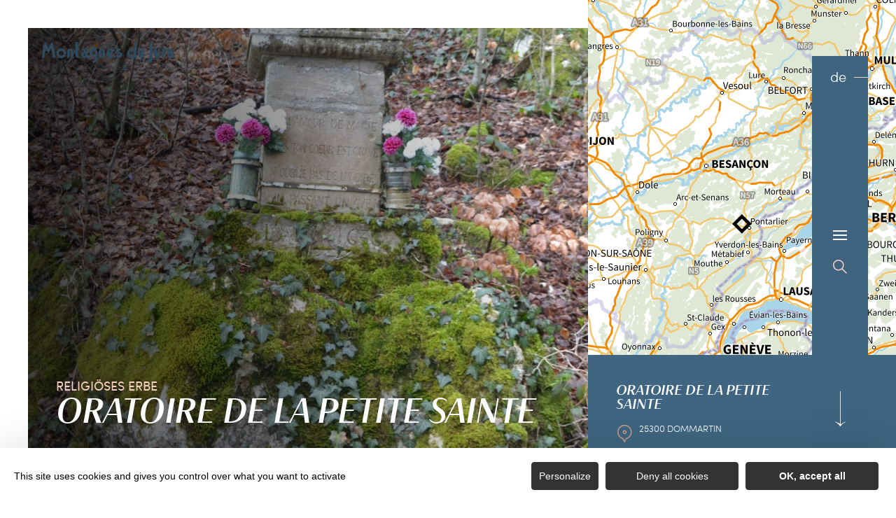

--- FILE ---
content_type: text/html; charset=UTF-8
request_url: https://de.montagnes-du-jura.fr/kirchen-und-abteien/oratoire-de-la-petite-sainte
body_size: 14918
content:
<!DOCTYPE html><html lang="de-DE" prefix="og: https://ogp.me/ns#" data-lang="de"><head><meta charset="UTF-8"><title>Oratoire de la petite Sainte | Juragebirge, Frankreich</title><meta http-equiv="X-UA-Compatible" content="IE=edge"><meta name="viewport" content="width=device-width,initial-scale=1,maximum-scale=1,user-scalable=no"><meta name="theme-color" content="#2f4a5d"><meta name="msapplication-navbutton-color" content="#2f4a5d"><meta name="apple-mobile-web-app-status-bar-style" content="#2f4a5d"><meta name="mobile-web-app-capable" content="yes"><meta name="apple-mobile-web-app-capable" content="yes" /><meta name="apple-mobile-web-app-status-bar-style" content="#2f4a5d"> <script type="text/javascript" src="https://www.montagnes-du-jura.fr/wp-admin/admin-ajax.php?action=pll_xdata_check&#038;redirect=https%3A%2F%2Fde.montagnes-du-jura.fr%2Fkirchen-und-abteien%2Foratoire-de-la-petite-sainte&#038;nonce=7f91124a3f" async></script><meta name='robots' content='max-image-preview:large' /><link rel="alternate" href="https://www.montagnes-du-jura.fr/eglises-abbayes/oratoire-de-la-petite-sainte" hreflang="fr" /><link rel="alternate" href="https://en.montagnes-du-jura.fr/churches-and-abbeys/oratoire-de-la-petite-sainte-4" hreflang="en" /><link rel="alternate" href="https://de.montagnes-du-jura.fr/kirchen-und-abteien/oratoire-de-la-petite-sainte" hreflang="de" /><link rel="alternate" href="https://nl.montagnes-du-jura.fr/kerken-en-abdijen/oratoire-de-la-petite-sainte" hreflang="nl" /><meta name="description" content="Wenn man in Richtung der Stauseen von Dommartin zur Côte du Fol hinaufgeht, befindet sich links auf dem Felsen am Straßenrand ein 1,75 ..." /> <script type="application/ld+json" class="aioseop-schema">{}</script> <link rel="canonical" href="https://de.montagnes-du-jura.fr/kirchen-und-abteien/oratoire-de-la-petite-sainte" /><link rel='dns-prefetch' href='//www.montagnes-du-jura.fr' /><style id='classic-theme-styles-inline-css' type='text/css'>
/*! This file is auto-generated */
.wp-block-button__link{color:#fff;background-color:#32373c;border-radius:9999px;box-shadow:none;text-decoration:none;padding:calc(.667em + 2px) calc(1.333em + 2px);font-size:1.125em}.wp-block-file__button{background:#32373c;color:#fff;text-decoration:none}</style><style id='global-styles-inline-css' type='text/css'>body{--wp--preset--color--black:#000000;--wp--preset--color--cyan-bluish-gray:#abb8c3;--wp--preset--color--white:#ffffff;--wp--preset--color--pale-pink:#f78da7;--wp--preset--color--vivid-red:#cf2e2e;--wp--preset--color--luminous-vivid-orange:#ff6900;--wp--preset--color--luminous-vivid-amber:#fcb900;--wp--preset--color--light-green-cyan:#7bdcb5;--wp--preset--color--vivid-green-cyan:#00d084;--wp--preset--color--pale-cyan-blue:#8ed1fc;--wp--preset--color--vivid-cyan-blue:#0693e3;--wp--preset--color--vivid-purple:#9b51e0;--wp--preset--gradient--vivid-cyan-blue-to-vivid-purple:linear-gradient(135deg,rgba(6,147,227,1) 0%,rgb(155,81,224) 100%);--wp--preset--gradient--light-green-cyan-to-vivid-green-cyan:linear-gradient(135deg,rgb(122,220,180) 0%,rgb(0,208,130) 100%);--wp--preset--gradient--luminous-vivid-amber-to-luminous-vivid-orange:linear-gradient(135deg,rgba(252,185,0,1) 0%,rgba(255,105,0,1) 100%);--wp--preset--gradient--luminous-vivid-orange-to-vivid-red:linear-gradient(135deg,rgba(255,105,0,1) 0%,rgb(207,46,46) 100%);--wp--preset--gradient--very-light-gray-to-cyan-bluish-gray:linear-gradient(135deg,rgb(238,238,238) 0%,rgb(169,184,195) 100%);--wp--preset--gradient--cool-to-warm-spectrum:linear-gradient(135deg,rgb(74,234,220) 0%,rgb(151,120,209) 20%,rgb(207,42,186) 40%,rgb(238,44,130) 60%,rgb(251,105,98) 80%,rgb(254,248,76) 100%);--wp--preset--gradient--blush-light-purple:linear-gradient(135deg,rgb(255,206,236) 0%,rgb(152,150,240) 100%);--wp--preset--gradient--blush-bordeaux:linear-gradient(135deg,rgb(254,205,165) 0%,rgb(254,45,45) 50%,rgb(107,0,62) 100%);--wp--preset--gradient--luminous-dusk:linear-gradient(135deg,rgb(255,203,112) 0%,rgb(199,81,192) 50%,rgb(65,88,208) 100%);--wp--preset--gradient--pale-ocean:linear-gradient(135deg,rgb(255,245,203) 0%,rgb(182,227,212) 50%,rgb(51,167,181) 100%);--wp--preset--gradient--electric-grass:linear-gradient(135deg,rgb(202,248,128) 0%,rgb(113,206,126) 100%);--wp--preset--gradient--midnight:linear-gradient(135deg,rgb(2,3,129) 0%,rgb(40,116,252) 100%);--wp--preset--font-size--small:13px;--wp--preset--font-size--medium:20px;--wp--preset--font-size--large:36px;--wp--preset--font-size--x-large:42px;--wp--preset--spacing--20:0.44rem;--wp--preset--spacing--30:0.67rem;--wp--preset--spacing--40:1rem;--wp--preset--spacing--50:1.5rem;--wp--preset--spacing--60:2.25rem;--wp--preset--spacing--70:3.38rem;--wp--preset--spacing--80:5.06rem;--wp--preset--shadow--natural:6px 6px 9px rgba(0, 0, 0, 0.2);--wp--preset--shadow--deep:12px 12px 50px rgba(0, 0, 0, 0.4);--wp--preset--shadow--sharp:6px 6px 0px rgba(0, 0, 0, 0.2);--wp--preset--shadow--outlined:6px 6px 0px -3px rgba(255, 255, 255, 1), 6px 6px rgba(0, 0, 0, 1);--wp--preset--shadow--crisp:6px 6px 0px rgba(0, 0, 0, 1)}:where(.is-layout-flex){gap:.5em}:where(.is-layout-grid){gap:.5em}body .is-layout-flow>.alignleft{float:left;margin-inline-start:0;margin-inline-end:2em}body .is-layout-flow>.alignright{float:right;margin-inline-start:2em;margin-inline-end:0}body .is-layout-flow>.aligncenter{margin-left:auto!important;margin-right:auto!important}body .is-layout-constrained>.alignleft{float:left;margin-inline-start:0;margin-inline-end:2em}body .is-layout-constrained>.alignright{float:right;margin-inline-start:2em;margin-inline-end:0}body .is-layout-constrained>.aligncenter{margin-left:auto!important;margin-right:auto!important}body .is-layout-constrained>:where(:not(.alignleft):not(.alignright):not(.alignfull)){max-width:var(--wp--style--global--content-size);margin-left:auto!important;margin-right:auto!important}body .is-layout-constrained>.alignwide{max-width:var(--wp--style--global--wide-size)}body .is-layout-flex{display:flex}body .is-layout-flex{flex-wrap:wrap;align-items:center}body .is-layout-flex>*{margin:0}body .is-layout-grid{display:grid}body .is-layout-grid>*{margin:0}:where(.wp-block-columns.is-layout-flex){gap:2em}:where(.wp-block-columns.is-layout-grid){gap:2em}:where(.wp-block-post-template.is-layout-flex){gap:1.25em}:where(.wp-block-post-template.is-layout-grid){gap:1.25em}.has-black-color{color:var(--wp--preset--color--black)!important}.has-cyan-bluish-gray-color{color:var(--wp--preset--color--cyan-bluish-gray)!important}.has-white-color{color:var(--wp--preset--color--white)!important}.has-pale-pink-color{color:var(--wp--preset--color--pale-pink)!important}.has-vivid-red-color{color:var(--wp--preset--color--vivid-red)!important}.has-luminous-vivid-orange-color{color:var(--wp--preset--color--luminous-vivid-orange)!important}.has-luminous-vivid-amber-color{color:var(--wp--preset--color--luminous-vivid-amber)!important}.has-light-green-cyan-color{color:var(--wp--preset--color--light-green-cyan)!important}.has-vivid-green-cyan-color{color:var(--wp--preset--color--vivid-green-cyan)!important}.has-pale-cyan-blue-color{color:var(--wp--preset--color--pale-cyan-blue)!important}.has-vivid-cyan-blue-color{color:var(--wp--preset--color--vivid-cyan-blue)!important}.has-vivid-purple-color{color:var(--wp--preset--color--vivid-purple)!important}.has-black-background-color{background-color:var(--wp--preset--color--black)!important}.has-cyan-bluish-gray-background-color{background-color:var(--wp--preset--color--cyan-bluish-gray)!important}.has-white-background-color{background-color:var(--wp--preset--color--white)!important}.has-pale-pink-background-color{background-color:var(--wp--preset--color--pale-pink)!important}.has-vivid-red-background-color{background-color:var(--wp--preset--color--vivid-red)!important}.has-luminous-vivid-orange-background-color{background-color:var(--wp--preset--color--luminous-vivid-orange)!important}.has-luminous-vivid-amber-background-color{background-color:var(--wp--preset--color--luminous-vivid-amber)!important}.has-light-green-cyan-background-color{background-color:var(--wp--preset--color--light-green-cyan)!important}.has-vivid-green-cyan-background-color{background-color:var(--wp--preset--color--vivid-green-cyan)!important}.has-pale-cyan-blue-background-color{background-color:var(--wp--preset--color--pale-cyan-blue)!important}.has-vivid-cyan-blue-background-color{background-color:var(--wp--preset--color--vivid-cyan-blue)!important}.has-vivid-purple-background-color{background-color:var(--wp--preset--color--vivid-purple)!important}.has-black-border-color{border-color:var(--wp--preset--color--black)!important}.has-cyan-bluish-gray-border-color{border-color:var(--wp--preset--color--cyan-bluish-gray)!important}.has-white-border-color{border-color:var(--wp--preset--color--white)!important}.has-pale-pink-border-color{border-color:var(--wp--preset--color--pale-pink)!important}.has-vivid-red-border-color{border-color:var(--wp--preset--color--vivid-red)!important}.has-luminous-vivid-orange-border-color{border-color:var(--wp--preset--color--luminous-vivid-orange)!important}.has-luminous-vivid-amber-border-color{border-color:var(--wp--preset--color--luminous-vivid-amber)!important}.has-light-green-cyan-border-color{border-color:var(--wp--preset--color--light-green-cyan)!important}.has-vivid-green-cyan-border-color{border-color:var(--wp--preset--color--vivid-green-cyan)!important}.has-pale-cyan-blue-border-color{border-color:var(--wp--preset--color--pale-cyan-blue)!important}.has-vivid-cyan-blue-border-color{border-color:var(--wp--preset--color--vivid-cyan-blue)!important}.has-vivid-purple-border-color{border-color:var(--wp--preset--color--vivid-purple)!important}.has-vivid-cyan-blue-to-vivid-purple-gradient-background{background:var(--wp--preset--gradient--vivid-cyan-blue-to-vivid-purple)!important}.has-light-green-cyan-to-vivid-green-cyan-gradient-background{background:var(--wp--preset--gradient--light-green-cyan-to-vivid-green-cyan)!important}.has-luminous-vivid-amber-to-luminous-vivid-orange-gradient-background{background:var(--wp--preset--gradient--luminous-vivid-amber-to-luminous-vivid-orange)!important}.has-luminous-vivid-orange-to-vivid-red-gradient-background{background:var(--wp--preset--gradient--luminous-vivid-orange-to-vivid-red)!important}.has-very-light-gray-to-cyan-bluish-gray-gradient-background{background:var(--wp--preset--gradient--very-light-gray-to-cyan-bluish-gray)!important}.has-cool-to-warm-spectrum-gradient-background{background:var(--wp--preset--gradient--cool-to-warm-spectrum)!important}.has-blush-light-purple-gradient-background{background:var(--wp--preset--gradient--blush-light-purple)!important}.has-blush-bordeaux-gradient-background{background:var(--wp--preset--gradient--blush-bordeaux)!important}.has-luminous-dusk-gradient-background{background:var(--wp--preset--gradient--luminous-dusk)!important}.has-pale-ocean-gradient-background{background:var(--wp--preset--gradient--pale-ocean)!important}.has-electric-grass-gradient-background{background:var(--wp--preset--gradient--electric-grass)!important}.has-midnight-gradient-background{background:var(--wp--preset--gradient--midnight)!important}.has-small-font-size{font-size:var(--wp--preset--font-size--small)!important}.has-medium-font-size{font-size:var(--wp--preset--font-size--medium)!important}.has-large-font-size{font-size:var(--wp--preset--font-size--large)!important}.has-x-large-font-size{font-size:var(--wp--preset--font-size--x-large)!important}.wp-block-navigation a:where(:not(.wp-element-button)){color:inherit}:where(.wp-block-post-template.is-layout-flex){gap:1.25em}:where(.wp-block-post-template.is-layout-grid){gap:1.25em}:where(.wp-block-columns.is-layout-flex){gap:2em}:where(.wp-block-columns.is-layout-grid){gap:2em}.wp-block-pullquote{font-size:1.5em;line-height:1.6}</style><link rel='stylesheet' id='main-style-css' href='https://de.montagnes-du-jura.fr/theme/assets/dist/style-1767963410.css' type='text/css' media='all' /><link rel='stylesheet' id='acf-icon-picker-css' href='https://www.montagnes-du-jura.fr/theme/assets/fonts/mdj-icomoon/style.css#defer' defer='defer' type='text/css' media='all' /><link rel='shortlink' href='https://de.montagnes-du-jura.fr/?p=99048' /> <script>document.documentElement.className += " js";</script> <style>:root{--main:#4F728B;--main-dark:#3F6581;--main-darker:#10222C;--menu:#3E6480;--sub:#D39C89;--sub-light:#F7D0C3;--sub-lighter:#F7D0C3;--form-bg:#fff8f5}</style> <script type="text/javascript">if(/MSIE \d|Trident.*rv:/.test(navigator.userAgent)){
            console.log("polyfill loading");
            function runCssVarsIE(){
                console.log("polyfill loaded");
                cssVars({
                    onlyLegacy : true,
                    variables:{
                        "--main": "#4F728B",
"--main-dark": "#3F6581",
"--main-darker": "#10222C",
"--menu": "#3E6480",
"--sub": "#D39C89",
"--sub-light": "#F7D0C3",
"--sub-lighter": "#F7D0C3",
"--form-bg": "#fff8f5",
                    },
                });
            }

            var scriptCssVarsPonyfill = document.createElement('script');
            scriptCssVarsPonyfill.setAttribute( 'onload', 'runCssVarsIE()' );
            scriptCssVarsPonyfill.src = "https://cdn.jsdelivr.net/npm/css-vars-ponyfill@2";
            document.head.appendChild(scriptCssVarsPonyfill);

        }</script> <link rel="apple-touch-icon" sizes="180x180" href="https://de.montagnes-du-jura.fr/uploads/2020/07/new-favicon-mdj-180x180.png"><link rel="icon" type="image/png" sizes="32x32" href="https://de.montagnes-du-jura.fr/uploads/2020/07/new-favicon-mdj-32x32.png"><link rel="icon" type="image/png" sizes="16x16" href="https://de.montagnes-du-jura.fr/uploads/2020/07/new-favicon-mdj-16x16.png">  <script type="text/javascript">var _paq = window._paq || [];


        // Non Propagration des Cookies
        _paq.push([function () {
            var self = this;

            function getOriginalVisitorCookieTimeout() {
                var now = new Date(),
                    nowTs = Math.round(now.getTime() / 1000),
                    visitorInfo = self.getVisitorInfo();
                var createTs = parseInt(visitorInfo[2]);
                var cookieTimeout = 33696000; // 13 mois en secondes
                var originalTimeout = createTs + cookieTimeout - nowTs;
                return originalTimeout;
            }

            this.setVisitorCookieTimeout(getOriginalVisitorCookieTimeout());
        }]);


        /* tracker methods like "setCustomDimension" should be called before "trackPageView" */
        _paq.push(['trackPageView']);
        _paq.push(['enableLinkTracking']);
        (function () {
            var u = "https://matomo.fas-bfct.fr/";
            _paq.push(['addTracker', u + 'matomo.php', 1]);
                        _paq.push(['setSiteId', '6']);
                        _paq.push(['setTrackerUrl', u + 'matomo.php']);
            var d = document, g = d.createElement('script'), s = d.getElementsByTagName('script')[0];
            g.type = 'text/javascript';
            g.async = true;
            g.defer = true;
            g.src = u + 'matomo.js';
            s.parentNode.insertBefore(g, s);
        })();</script> </head><body class="hiver"><header id="header" class="type-3"></header> <a href="https://de.montagnes-du-jura.fr/" class="logo big mobile"><figure><img src="https://www.montagnes-du-jura.fr/uploads/external/a6e027a5b48720d5f40394ecdf66eceb-mdj_to1-2-380x80-1756474720-190x40.png" alt="" width="190" height="40" srcset="https://www.montagnes-du-jura.fr/uploads/external/a6e027a5b48720d5f40394ecdf66eceb-mdj_to1-2-380x80-1756474720-190x40.png 1x, https://www.montagnes-du-jura.fr/uploads/2024/11/mdj_to1-2-380x80-1756474720.png 2x" /><figcaption tabindex="94">Montagnes du Jura</figcaption></figure></a> <a href="https://de.montagnes-du-jura.fr/" class="logo big"><figure><img src="https://www.montagnes-du-jura.fr/uploads/2021/10/logo-hiver-1-190x40.png" alt="" width="190" height="40" srcset="https://www.montagnes-du-jura.fr/uploads/2021/10/logo-hiver-1-190x40.png 1x, https://www.montagnes-du-jura.fr/uploads/2021/10/logo-hiver-1-380x80.png 2x" /><span class="legende">Logo Montagnes du Jura</span></figure> </a> <a href="https://de.montagnes-du-jura.fr/" class="logo big backup"><figure><img src="https://www.montagnes-du-jura.fr/uploads/2021/10/logo-hiver-1-190x40.png" alt="" width="190" height="40" srcset="https://www.montagnes-du-jura.fr/uploads/2021/10/logo-hiver-1-190x40.png 1x, https://www.montagnes-du-jura.fr/uploads/2021/10/logo-hiver-1-380x80.png 2x" /><span class="legende">Logo Montagnes du Jura</span></figure></a><div class="wrapper-nav"><nav><ul><li class="has-sub-menu"> <a data-menu-hl="menu_highlight_138509" href="https://de.montagnes-du-jura.fr/das-juragebirge-entdecken/" data-gtm="menu-niveau1">Entdecken</a><div class="sub-menu"><div class="meta-header"> <span class="title-niveau-1">Entdecken</span> <span class="back"><span class="icon-mdj-thin-arrow-left"></span>Zurück</span></div><div class="wrapper-menu-niveau-2"><ul class="menu-niveau-2"><li><a href="https://de.montagnes-du-jura.fr/juragebirge-ein-naturreiseziel/">Natur</a></li><li><a href="https://de.montagnes-du-jura.fr/seen-wasserfaelle-und-quellen-das-wasserparadies/">Wasser</a></li><li><a href="https://de.montagnes-du-jura.fr/das-kulturerbe-in-all-seinen-aspekten/">Kulturerbe</a></li><li><a href="https://de.montagnes-du-jura.fr/das-kulturerbe-in-all-seinen-aspekten/ueberblick-ueber-die-terroir-produkte-lass-es-dir-schmecken/">Gastronomie</a></li></ul><div class="sub-images v-tablet-p "> <a target="_blank" href="https://de.montagnes-du-jura.fr/verbringe-deinen-winterurlaub-im-juragebirge/" class="item"><div><figure class="fit-cover"><img src="[data-uri]" data-src="https://www.montagnes-du-jura.fr/uploads/2021/10/a-pied-dans-la-neige-dans-le-jura-335x335.jpg" alt="" width="335" height="334" class="lazy"/><figcaption tabindex="15">Bestjobers Elisa et Max / BFC Tourisme</figcaption></figure> <span class="title">WINTER</span></div> </a> <a target="_blank" href="https://de.montagnes-du-jura.fr/das-juragebirge-entdecken/le-printemps-dans-les-montagnes-du-jura-de/" class="item"><div><figure class="fit-cover"><img src="[data-uri]" data-src="https://www.montagnes-du-jura.fr/uploads/2022/03/balade-printemps-lac-genin-335x335.jpg" alt="" width="335" height="335" class="lazy"/><figcaption tabindex="108">WorldElse</figcaption></figure> <span class="title">FRÜHLING</span></div> </a> <a target="_blank" href="https://de.montagnes-du-jura.fr/das-juragebirge-im-sommer/" class="item"><div><figure class="fit-cover"><img src="[data-uri]" data-src="https://www.montagnes-du-jura.fr/uploads/2020/06/baignade-dans-les-montagnes-du-jura-lac-genin-335x335.jpg" alt="" width="335" height="335" class="lazy"/><figcaption tabindex="83">Elilsa Detrez et Maxime Coquard - Bestjobers - BFC Tourisme</figcaption><span class="legende">Baignade l'été au lac Genin</span></figure> <span class="title">SOMMER</span></div> </a> <a target="_blank" href="https://de.montagnes-du-jura.fr/juragebirge-ein-naturreiseziel/herbst-im-juragebirge/" class="item"><div><figure class="fit-cover"><img src="[data-uri]" data-src="https://www.montagnes-du-jura.fr/uploads/2020/08/les_droners__montagnes_du_jura-bfc_0019002-335x335.jpg" alt="" width="335" height="335" class="lazy"/><figcaption tabindex="96">Les Droners / Montagnes du Jura</figcaption></figure> <span class="title">HERBST</span></div> </a></div></div></div></li><li class="has-sub-menu"> <a data-menu-hl="menu_highlight_138516" href="https://de.montagnes-du-jura.fr/bereite-deinen-aufenthalt-vor/" data-gtm="menu-niveau1">Verweilen</a><div class="sub-menu"><div class="meta-header"> <span class="title-niveau-1">Verweilen</span> <span class="back"><span class="icon-mdj-thin-arrow-left"></span>Zurück</span></div><div class="wrapper-menu-niveau-2"><ul class="menu-niveau-2"><li><a href="https://de.montagnes-du-jura.fr/bereite-deinen-aufenthalt-vor/die-volle-ladung-aktivitaeten-und-nervenkitzel/">Aktivitäten</a></li><li><a href="https://de.montagnes-du-jura.fr/bereite-deinen-aufenthalt-vor/alle-unterkuenfte/">Unterkünfte</a></li><li><a href="https://de.montagnes-du-jura.fr/bereite-deinen-aufenthalt-vor/restaurants/alle-restaurants/">Restaurants</a></li><li><a href="https://de.montagnes-du-jura.fr/bereite-deinen-aufenthalt-vor/terminkalender/">Veranstaltungskalender</a></li><li><a href="https://de.montagnes-du-jura.fr/bereite-deinen-aufenthalt-vor/unsere-ideen-aufenthalte-wochenenden/">Unsere Aufenthalts- und Wochenendideen</a></li></ul><div class="sub-images v-tablet-p "> <a target="_blank" href="https://de.montagnes-du-jura.fr/verbringe-deinen-winterurlaub-im-juragebirge/" class="item"><div><figure class="fit-cover"><img src="[data-uri]" data-src="https://www.montagnes-du-jura.fr/uploads/2021/10/a-pied-dans-la-neige-dans-le-jura-335x335.jpg" alt="" width="335" height="334" class="lazy"/><figcaption tabindex="138">Bestjobers Elisa et Max / BFC Tourisme</figcaption></figure> <span class="title">WINTER</span></div> </a> <a target="_blank" href="https://de.montagnes-du-jura.fr/das-juragebirge-entdecken/le-printemps-dans-les-montagnes-du-jura-de/" class="item"><div><figure class="fit-cover"><img src="[data-uri]" data-src="https://www.montagnes-du-jura.fr/uploads/2022/03/balade-printemps-lac-genin-335x335.jpg" alt="" width="335" height="335" class="lazy"/><figcaption tabindex="139">WorldElse</figcaption></figure> <span class="title">FRÜHLING</span></div> </a> <a target="_blank" href="https://de.montagnes-du-jura.fr/das-juragebirge-im-sommer/" class="item"><div><figure class="fit-cover"><img src="[data-uri]" data-src="https://www.montagnes-du-jura.fr/uploads/2020/06/baignade-dans-les-montagnes-du-jura-lac-genin-335x335.jpg" alt="" width="335" height="335" class="lazy"/><figcaption tabindex="70">Elilsa Detrez et Maxime Coquard - Bestjobers - BFC Tourisme</figcaption><span class="legende">Baignade l'été au lac Genin</span></figure> <span class="title">SOMMER</span></div> </a> <a target="_blank" href="https://de.montagnes-du-jura.fr/juragebirge-ein-naturreiseziel/herbst-im-juragebirge/" class="item"><div><figure class="fit-cover"><img src="[data-uri]" data-src="https://www.montagnes-du-jura.fr/uploads/2020/09/les_droners__montagnes_du_jura-bfc_0019002-335x335.jpg" alt="" width="335" height="335" class="lazy"/><figcaption tabindex="130">Les Droners / Montagnes du Jura</figcaption></figure> <span class="title">HERBST</span></div> </a></div></div></div></li></ul></nav><div class="social-and-sub"><ul class="social-networks"><li><a href="https://www.facebook.com/montagnesdujura/" target="_blank" data-gtm="reseaux sociaux"><span class="icon-mdj-facebook"></span></a></li><li><a href="https://www.instagram.com/montagnes_du_jura/" target="_blank" data-gtm="reseaux sociaux"><span class="icon-mdj-instagram"></span></a></li><li><a href="https://www.youtube.com/user/MontagnesduJura" target="_blank" data-gtm="reseaux sociaux"><span class="icon-mdj-youtube"></span></a></li></ul><div class="menu-secondaire"><ul class="menu-pro"><li><a href="https://de.montagnes-du-jura.fr/broschuere-juragebirge/" target="">Broschüre Juragebirge</a></li><li><a href="https://de.montagnes-du-jura.fr/uns-kontaktieren/" target="">Uns kontaktieren</a></li></ul></div></div><div class="wrapper-sub-images"><div class="sub-images arrows-type3"><div id="menu_highlight_138509" class="show"><div class="slick-carousel" data-variable-width="true" data-arrows="true"> <a target="_blank" href="https://de.montagnes-du-jura.fr/verbringe-deinen-winterurlaub-im-juragebirge/" class="item"><div><figure class="fit-cover"><img src="[data-uri]" data-src="https://www.montagnes-du-jura.fr/uploads/2021/10/a-pied-dans-la-neige-dans-le-jura-335x335.jpg" alt="" width="335" height="334" class="lazy"/><figcaption tabindex="42">Bestjobers Elisa et Max / BFC Tourisme</figcaption></figure> <span class="title">WINTER</span></div> </a> <a target="_blank" href="https://de.montagnes-du-jura.fr/das-juragebirge-entdecken/le-printemps-dans-les-montagnes-du-jura-de/" class="item"><div><figure class="fit-cover"><img src="[data-uri]" data-src="https://www.montagnes-du-jura.fr/uploads/2022/03/balade-printemps-lac-genin-335x335.jpg" alt="" width="335" height="335" class="lazy"/><figcaption tabindex="70">WorldElse</figcaption></figure> <span class="title">FRÜHLING</span></div> </a> <a target="_blank" href="https://de.montagnes-du-jura.fr/das-juragebirge-im-sommer/" class="item"><div><figure class="fit-cover"><img src="[data-uri]" data-src="https://www.montagnes-du-jura.fr/uploads/2020/06/baignade-dans-les-montagnes-du-jura-lac-genin-335x335.jpg" alt="" width="335" height="335" class="lazy"/><figcaption tabindex="80">Elilsa Detrez et Maxime Coquard - Bestjobers - BFC Tourisme</figcaption><span class="legende">Baignade l'été au lac Genin</span></figure> <span class="title">SOMMER</span></div> </a> <a target="_blank" href="https://de.montagnes-du-jura.fr/juragebirge-ein-naturreiseziel/herbst-im-juragebirge/" class="item"><div><figure class="fit-cover"><img src="[data-uri]" data-src="https://www.montagnes-du-jura.fr/uploads/2020/08/les_droners__montagnes_du_jura-bfc_0019002-335x335.jpg" alt="" width="335" height="335" class="lazy"/><figcaption tabindex="59">Les Droners / Montagnes du Jura</figcaption></figure> <span class="title">HERBST</span></div> </a></div></div><div id="menu_highlight_138516" ><div class="slick-carousel" data-variable-width="true" data-arrows="true"> <a target="_blank" href="https://de.montagnes-du-jura.fr/verbringe-deinen-winterurlaub-im-juragebirge/" class="item"><div><figure class="fit-cover"><img src="[data-uri]" data-src="https://www.montagnes-du-jura.fr/uploads/2021/10/a-pied-dans-la-neige-dans-le-jura-335x335.jpg" alt="" width="335" height="334" class="lazy"/><figcaption tabindex="9">Bestjobers Elisa et Max / BFC Tourisme</figcaption></figure> <span class="title">WINTER</span></div> </a> <a target="_blank" href="https://de.montagnes-du-jura.fr/das-juragebirge-entdecken/le-printemps-dans-les-montagnes-du-jura-de/" class="item"><div><figure class="fit-cover"><img src="[data-uri]" data-src="https://www.montagnes-du-jura.fr/uploads/2022/03/balade-printemps-lac-genin-335x335.jpg" alt="" width="335" height="335" class="lazy"/><figcaption tabindex="79">WorldElse</figcaption></figure> <span class="title">FRÜHLING</span></div> </a> <a target="_blank" href="https://de.montagnes-du-jura.fr/das-juragebirge-im-sommer/" class="item"><div><figure class="fit-cover"><img src="[data-uri]" data-src="https://www.montagnes-du-jura.fr/uploads/2020/06/baignade-dans-les-montagnes-du-jura-lac-genin-335x335.jpg" alt="" width="335" height="335" class="lazy"/><figcaption tabindex="10">Elilsa Detrez et Maxime Coquard - Bestjobers - BFC Tourisme</figcaption><span class="legende">Baignade l'été au lac Genin</span></figure> <span class="title">SOMMER</span></div> </a> <a target="_blank" href="https://de.montagnes-du-jura.fr/juragebirge-ein-naturreiseziel/herbst-im-juragebirge/" class="item"><div><figure class="fit-cover"><img src="[data-uri]" data-src="https://www.montagnes-du-jura.fr/uploads/2020/09/les_droners__montagnes_du_jura-bfc_0019002-335x335.jpg" alt="" width="335" height="335" class="lazy"/><figcaption tabindex="129">Les Droners / Montagnes du Jura</figcaption></figure> <span class="title">HERBST</span></div> </a></div></div></div></div></div><main class="gabarit-sit " data-fiche_id="PCUBFC000V50UNL0" data-fiche_name="Oratoire de la petite Sainte" data-post_id="99048"><div class="wrapper-content"><header class=""><div class="wrapper-header" data-vheight="100 - 40"><figure class="fit-cover"><picture><source srcset="https://de.montagnes-du-jura.fr/uploads/external/ae0a11895576711a50de04c3e12bb8ea-1-443-420x420.jpg" media="(max-width: 420px)" /><source srcset="https://de.montagnes-du-jura.fr/uploads/external/ae0a11895576711a50de04c3e12bb8ea-1-443-800x570.jpg" media="(max-width: 800px) and (min-width: 421px)" /><source srcset="https://de.montagnes-du-jura.fr/uploads/external/ae0a11895576711a50de04c3e12bb8ea-1-443-1024x570.jpg" media="(max-width: 1024px) and (min-width: 801px)" /><img src="https://de.montagnes-du-jura.fr/uploads/external/ae0a11895576711a50de04c3e12bb8ea-1-443-1440x900.jpg" alt="Oratoire de la petite Sainte" width="1440" height="900"/></picture></figure><div class="caption"><div class="wrapper-cat"> <span class="category">Religiöses Erbe</span></div><h1>Oratoire de la petite Sainte</h1></div><div class="breadshare"> <script type="application/ld+json">{"@context":"https:\/\/schema.org","@type":"BreadcrumbList","itemListElement":[{"@type":"ListItem","position":1,"name":"Startseite","item":"https:\/\/de.montagnes-du-jura.fr\/"},{"@type":"ListItem","position":2,"name":"Bereite deinen Aufenthalt vor","item":"https:\/\/de.montagnes-du-jura.fr\/bereite-deinen-aufenthalt-vor\/"},{"@type":"ListItem","position":3,"name":"Natur- und Kulturst\u00e4tten","item":"https:\/\/de.montagnes-du-jura.fr\/bereite-deinen-aufenthalt-vor\/natur-und-kulturstaetten\/"},{"@type":"ListItem","position":4,"name":"Kirchen und Abteien","item":"https:\/\/de.montagnes-du-jura.fr\/bereite-deinen-aufenthalt-vor\/natur-und-kulturstaetten\/kirchen-und-abteien\/"},{"@type":"ListItem","position":5,"name":"Oratoire de la petite Sainte"}]}</script> <div id="breadcrumb"> <span> <a href="https://de.montagnes-du-jura.fr/">Startseite</a> <span> <a href="https://de.montagnes-du-jura.fr/bereite-deinen-aufenthalt-vor/">Bereite deinen Aufenthalt vor</a> <span> <a href="https://de.montagnes-du-jura.fr/bereite-deinen-aufenthalt-vor/natur-und-kulturstaetten/">Natur- und Kulturstätten</a> <span> <a href="https://de.montagnes-du-jura.fr/bereite-deinen-aufenthalt-vor/natur-und-kulturstaetten/kirchen-und-abteien/">Kirchen und Abteien</a> <span class="breadcrumb_last">Oratoire de la petite Sainte</span> </span></div><div class="social-share"> <input class="toggle-input" id="toggle-input" type="checkbox"> <label aria-hidden="true" aria-label="Partagez sur les réseaux sociaux" class="toggle" for="toggle-input"><span>Réseaux sociaux</span></label><ul class="network-list"><li class="facebook"><a aria-label="Partagez sur Facebook" data-href="#" id="sharefacebook" target="_blank" title="Lien de partage sur Facebook" href="https://www.facebook.com/sharer/sharer.php?u=https://de.montagnes-du-jura.fr/kirchen-und-abteien/oratoire-de-la-petite-sainte"></a></li><li class="twitter"><a aria-label="Partagez sur Twitter" id="sharetwitter" target="_blank" title="Lien de partage sur Twitter" href="https://twitter.com/intent/tweet?text=https://de.montagnes-du-jura.fr/kirchen-und-abteien/oratoire-de-la-petite-sainte"></a></li><li class="linkedin"><a aria-label="Partagez sur LinkedIn" id="ShareLinkedIn" target="_blank" title="Lien de partage sur LinkedIn" href="https://www.linkedin.com/shareArticle?mini=true&amp;url=https://de.montagnes-du-jura.fr/kirchen-und-abteien/oratoire-de-la-petite-sainte"></a></li><li class="mail"><a aria-label="Partagez par Email" id="ShareMail" title="Lien de partage par Email" href="mailto:&amp;body=https://de.montagnes-du-jura.fr/kirchen-und-abteien/oratoire-de-la-petite-sainte"></a></li></ul></div></div>-</div><div id="description" class="description description-sejour"><p class="accrocheFicheSIT"></p><div class="bloc-texte" ><p>Wenn man in Richtung der Stauseen von Dommartin zur Côte du Fol hinaufgeht, befindet sich links auf dem Felsen am Straßenrand ein 1,75 m hohes Oratorium mit einer Basis, auf die sich ein Fundament aus einem dicken Würfel mit einem flachen Stein stützt. Das Oratorium besteht aus einer weit geöffneten Nische mit Spitzbogen, die durch ein Gitter verschlossen ist.<br /> <br /> Auf dem oberen Stein des Sockels befinden sich kopfüber drei Buchstaben: VHG. Diese drei auf dem Kopf stehenden Buchstaben sind darauf zurückzuführen, dass das Oratorium Anfang der 1960er Jahre abgebaut wurde, um es vor den Minenschüssen zu schützen, die für den Bau der Wassertürme und die Verlegung der Kanalisationen erforderlich waren.<br /> <br /> Der Marienquatrain wurde zwischen 1920 und 1930 auf Initiative von Léon Adrien Saillard, dem Bürgermeister der Gemeinde, eingraviert.<br /> Das Oratorium stammt aus dem Jahr 1636, dem schrecklichen Jahr der Pest in unserer Gegend. Seine Anwesenheit ist eng mit der Kapelle von Niai Nion verbunden.<br /> <br /> Inschrift auf dem Sockel: VHG. Auf dem Sockel: das Datum 1636. Darunter:<br /> "Wenn die Liebe zu MARIA <br /> In deinem Herzen eingeprägt ist<br /> Vergiss nicht, ihr zu sagen<br /> Indem du ein AVE übergibst".<br /> <br /> Quelle: Les oratoires du Doubs, Paul Dieudé &amp; Frédéric DELGRANDI für AVPEC Vuillecin</p></div></div></header><div class="aside-bar"><div class="map"><div class="maps" data-lat="46.92235" data-lng="6.30734" data-marker="default" data-markericon="default"></div><div class="contact"><div> <span class="title"><strong>Oratoire de la petite Sainte</strong></span> <address class="location">25300&nbsp;DOMMARTIN</address><ul class="datas-link"><li class="tooltip"><a href="https://www.facebook.com/avpec.vuillecin.5" target="_blank" rel="noopener" data-fs-tracking="URL"><span class="fas-ico-facebook"></span><span class="tooltip-text">https://www.facebook.com/avpec.vuillecin.5</span></a></li><li class="tooltip"><a href="#overlay-contact" data-gtm="contact-4" data-fs-tracking="MAILTO"><span class="fas-ico-mail"></span></a></li><li><a href="https://www.facebook.com/avpec.vuillecin.5" target="_blank" rel="noopener" data-gtm="contact-5"><span class="fas-ico-facebook"></span></a></li><li><a href="https://www.google.com/maps?saddr&daddr=46.92235,6.30734" target="_blank" rel="noopener"><span class="fas-ico-position-geo"></span></a></li></ul></div></div></div></div><div class="wrapper-content-sit"><div id="photos" class="bloc-sit bloc-galerie"> <a href="https://de.montagnes-du-jura.fr/uploads/external/ae0a11895576711a50de04c3e12bb8ea-1-443-0x800.jpg" class="zoombox zgallery1 hide" title=""></a><a href="https://de.montagnes-du-jura.fr/uploads/external/d80356e89c3e4695ca726514d6426d65-7-266-1600x0.jpg" class="zoombox zgallery1 item" title=""><figure class="fit-cover"><img src="https://de.montagnes-du-jura.fr/uploads/external/d80356e89c3e4695ca726514d6426d65-7-266-393x393.jpg" alt="Oratoire de la petite Sainte" width="393" height="393"/></figure></a><a href="https://de.montagnes-du-jura.fr/uploads/external/7c79a0ece71770672fd3b75a62f35ab7-2-397-0x800.jpg" class="zoombox zgallery1 item" title=""><figure class="fit-cover"><img src="https://de.montagnes-du-jura.fr/uploads/external/7c79a0ece71770672fd3b75a62f35ab7-2-397-393x393.jpg" alt="Oratoire de la petite Sainte" width="393" height="393"/></figure></a></div><div id="brochureMDJ"><h2>Broschüren Montagnes du Jura</h2><p><a href="https://de.montagnes-du-jura.fr/broschuere-juragebirge/" class="btn">Blättere online durch unsere Broschüren</a></p></div></div><div class="wrapper-ancres"><nav class="ancre-v2 var-3"><ul><li><a href="#description" class="" data-gtm="navigation-2">Vorstellung</a></li><li><a href="#photos" class="" data-gtm="navigation-2"><span class="fas-ico-photo"></span> +2</a></a></li></ul> <button class="move-ancre"><span class="icon-ico-arrow-right"></span></button></nav></div></div></main> <script type="application/ld+json">{"@context":"http:\/\/schema.org","@type":"Product","name":"Oratoire de la petite Sainte","description":"Wenn man in Richtung der Stauseen von Dommartin zur C\u00f4te du Fol hinaufgeht, befindet sich links auf dem Felsen am Stra\u00dfenrand ein 1,75 m hohes Oratorium mit einer Basis, auf die sich ein Fundament aus einem dicken W\u00fcrfel mit einem flachen Stein st\u00fctzt. Das Oratorium besteht aus einer weit ge\u00f6ffneten Nische mit Spitzbogen, die durch ein Gitter verschlossen ist.\n\nAuf dem oberen Stein des Sockels befinden sich kopf\u00fcber drei Buchstaben: VHG. Diese drei auf dem Kopf stehenden Buchstaben sind darauf zur\u00fcckzuf\u00fchren, dass das Oratorium Anfang der 1960er Jahre abgebaut wurde, um es vor den Minensch\u00fcssen zu sch\u00fctzen, die f\u00fcr den Bau der Wassert\u00fcrme und die Verlegung der Kanalisationen erforderlich waren.\n\nDer Marienquatrain wurde zwischen 1920 und 1930 auf Initiative von L\u00e9on Adrien Saillard, dem B\u00fcrgermeister der Gemeinde, eingraviert.\nDas Oratorium stammt aus dem Jahr 1636, dem schrecklichen Jahr der Pest in unserer Gegend. Seine Anwesenheit ist eng mit der Kapelle von Niai Nion verbunden.\n\nInschrift auf dem Sockel: VHG. Auf dem Sockel: das Datum 1636. Darunter:\n\"Wenn die Liebe zu MARIA \nIn deinem Herzen eingepr\u00e4gt ist\n Vergiss nicht, ihr zu sagen\n Indem du ein AVE \u00fcbergibst\".\n\nQuelle: Les oratoires du Doubs, Paul Dieud\u00e9 &amp; Fr\u00e9d\u00e9ric DELGRANDI f\u00fcr AVPEC Vuillecin","offers":[]}</script><footer id="footer"><div class="col-wrapper col-wrapper-large comment-venir type-1 content-wrapper-custom"><div class="col-50 image"><figure><img src="[data-uri]" data-src="https://www.montagnes-du-jura.fr/uploads/2021/11/mdj_all_bleu-740x0.png" alt="" width="739" height="701" class="lazy"/><figcaption tabindex="67">BFC Tourisme</figcaption></figure></div><div class="col-50 texte"><div class="bloc-texte"> <span class="title">Zugang zum Juragebirge</span><p>Ein leicht erreichbares Reiseziel an der Grenze zu Deutschland – mit unberührter Natur und zahlreichen Möglichkeiten zur Erholung.<br /> Wilde aber wohlwollende Landschaften, gemütliche Dörfer, schmackhafte lokale Produkte, Kulturerbe von beispiellosem Reichtum. Das Juragebirge ist all das gemeinsam.</p><p><strong>Entfernungen:<br /> </strong>Köln – Besançon: 600 km<br /> Frankfurt/M – Besançon: 450 km<br /> München – Besançon: 560 km<br /> Direkte TGV-Verbindung Frankfurt/M – Besançon (Direktverbindung Frankfurt/M – Marseille)<br /> (Zur Erinnerung: In Frankreich 2 Std. 30 Min. von Paris und 1 Std. von Lyon entfernt)</p></div><form action="https://maps.google.com/" target="_blank" method="GET" class="wrapper-itineraire"><div class="group"> <label for="start-itineraire-2">Von</label> <input type="text" id="start-itineraire-2" name="saddr" placeholder="Ihre Stadt oder PLZ"></div><div class="group"> <label for="end-itineraire-2">Nach</label> <input type="text" id="end-itineraire-2" name="daddr" placeholder="Dein Reiseziel"></div> <button type="submit" data-gtm="venir">Eine Route suchen<span class="fas-ico-itineraire"></span></button></form></div></div><div class="wrapper-hidden"><div class="col-wrapper col-wrapper-large menu-footer type-2 accordeon content-wrapper-custom"> <span class="title-accordeon"> <span>Alle Rubriken<span class="icon-mdj-chevron-down"></span></span> </span><div class="item"><div class="accordeon-container"><div class="col-25"> <span class="title-footer">Urlaubsplanung</span><ul><li id="menu-item-138554" class="menu-item menu-item-type-post_type menu-item-object-page menu-item-138554"><a href="https://de.montagnes-du-jura.fr/bereite-deinen-aufenthalt-vor/terminkalender/">Terminkalender</a></li><li id="menu-item-138555" class="menu-item menu-item-type-post_type menu-item-object-page menu-item-138555"><a href="https://de.montagnes-du-jura.fr/bereite-deinen-aufenthalt-vor/die-volle-ladung-aktivitaeten-und-nervenkitzel/">Die volle Ladung Aktivitäten und Nervenkitzel</a></li><li id="menu-item-138556" class="menu-item menu-item-type-post_type menu-item-object-page menu-item-138556"><a href="https://de.montagnes-du-jura.fr/bereite-deinen-aufenthalt-vor/natur-und-kulturstaetten/staedte-und-doerfer/">Städte und Dörfer</a></li><li id="menu-item-138557" class="menu-item menu-item-type-post_type menu-item-object-page menu-item-138557"><a href="https://de.montagnes-du-jura.fr/bereite-deinen-aufenthalt-vor/city-break-die-besten-ideen-fuer-staedtetrips/">City-Break: die besten Ideen für Städtetrips!</a></li><li id="menu-item-138573" class="menu-item menu-item-type-post_type menu-item-object-page menu-item-138573"><a href="https://de.montagnes-du-jura.fr/bereite-deinen-aufenthalt-vor/fremdenverkehrsbueros/">Fremdenverkehrsbüros</a></li><li id="menu-item-138558" class="menu-item menu-item-type-post_type menu-item-object-page menu-item-138558"><a href="https://www.montagnes-du-jura.fr/sejourner/sejours-et-idees-week-end/">Nos idées séjours et week-ends</a></li><li id="menu-item-138559" class="menu-item menu-item-type-post_type menu-item-object-page menu-item-138559"><a href="https://de.montagnes-du-jura.fr/geschaeftstourismus-im-juragebirge/">Geschäftstourismus im Juragebirge</a></li></ul></div><div class="col-25"> <span class="title-footer">Nature</span><ul><li id="menu-item-138550" class="menu-item menu-item-type-post_type menu-item-object-page menu-item-138550"><a href="https://de.montagnes-du-jura.fr/juragebirge-ein-naturreiseziel/wandern-im-juragebirge/">Wandern im Juragebirge</a></li><li id="menu-item-138551" class="menu-item menu-item-type-post_type menu-item-object-page menu-item-138551"><a href="https://de.montagnes-du-jura.fr/juragebirge-ein-naturreiseziel/fahrrad-und-mountainbike-fuer-alle-und-ueberall/">Fahrrad und Mountainbike: für alle und überall!</a></li><li id="menu-item-138552" class="menu-item menu-item-type-post_type menu-item-object-page menu-item-138552"><a href="https://de.montagnes-du-jura.fr/juragebirge-ein-naturreiseziel/landschaften-und-fauna-des-juragebirges/">Landschaften und Fauna des Juragebirges</a></li><li id="menu-item-138553" class="menu-item menu-item-type-post_type menu-item-object-page menu-item-138553"><a href="https://de.montagnes-du-jura.fr/juragebirge-ein-naturreiseziel/weitere-naturaktivitaeten-entdecken/">Weitere Naturaktivitäten entdecken</a></li></ul></div><div class="col-25"> <span class="title-footer">Wasser</span><ul><li id="menu-item-138564" class="menu-item menu-item-type-post_type menu-item-object-page menu-item-138564"><a href="https://de.montagnes-du-jura.fr/seen-wasserfaelle-und-quellen-das-wasserparadies/">Seen, Wasserfälle und Quellen: das Wasserparadies</a></li><li id="menu-item-138565" class="menu-item menu-item-type-post_type menu-item-object-page menu-item-138565"><a href="https://de.montagnes-du-jura.fr/seen-wasserfaelle-und-quellen-das-wasserparadies/die-seen-des-jura-unzaehlig-und-vielfaeltig/">Die Seen im Jura, unzählig und vielfältig</a></li><li id="menu-item-138566" class="menu-item menu-item-type-post_type menu-item-object-page menu-item-138566"><a href="https://de.montagnes-du-jura.fr/seen-wasserfaelle-und-quellen-das-wasserparadies/kanufahren-im-juragebirge/">Kanufahren im Juragebirge</a></li><li id="menu-item-138567" class="menu-item menu-item-type-post_type menu-item-object-page menu-item-138567"><a href="https://de.montagnes-du-jura.fr/seen-wasserfaelle-und-quellen-das-wasserparadies/baden-im-juragebirge/">Baden im Juragebirge</a></li><li id="menu-item-138568" class="menu-item menu-item-type-post_type menu-item-object-page menu-item-138568"><a href="https://de.montagnes-du-jura.fr/seen-wasserfaelle-und-quellen-das-wasserparadies/thermalbaeder-in-denen-man-im-juragebirge-neue-energie-tanken-kann/">Thermalbäder, in denen man im Juragebirge neue Energie tanken kann</a></li></ul></div><div class="col-25"> <span class="title-footer">Kulturerbe</span><ul><li id="menu-item-138569" class="menu-item menu-item-type-post_type menu-item-object-page menu-item-138569"><a href="https://de.montagnes-du-jura.fr/das-kulturerbe-in-all-seinen-aspekten/diese-besichtigungen-und-sehenswuerdigkeiten-sind-ein-muss/">Diese Besichtigungen und Sehenswürdigkeiten sind ein Muss</a></li><li id="menu-item-138570" class="menu-item menu-item-type-post_type menu-item-object-page menu-item-138570"><a href="https://de.montagnes-du-jura.fr/das-kulturerbe-in-all-seinen-aspekten/diese-besichtigungen-und-sehenswuerdigkeiten-sind-ein-muss/noch-immer-lebendige-know-hows/">Know-hows, die noch immer lebendig sind</a></li><li id="menu-item-138571" class="menu-item menu-item-type-post_type menu-item-object-page menu-item-138571"><a href="https://de.montagnes-du-jura.fr/das-kulturerbe-in-all-seinen-aspekten/ueberblick-ueber-die-terroir-produkte-lass-es-dir-schmecken/">Überblick über die Terroir-Produkte: lass es dir schmecken!</a></li><li id="menu-item-138572" class="menu-item menu-item-type-post_type menu-item-object-page menu-item-138572"><a href="https://de.montagnes-du-jura.fr/das-kulturerbe-in-all-seinen-aspekten/diese-besichtigungen-und-sehenswuerdigkeiten-sind-ein-muss/die-kleinen-staedte-des-juramassivs/">Die kleinen Städte des Juramassivs</a></li></ul></div></div></div></div></div><div class="content-wrapper content-wrapper-large partenaires type-1"><div class="wrapper-logos"> <a href="https://www.france.fr/de/reiseziel/jura/?utm_source=page-destination-DE&amp;utm_campaign=montagnesdujura&amp;utm_medium=web&amp;utm_term=destination&amp;utm_content=montagnesdujura-DE" class="logo" target="_blank"><figure><img src="[data-uri]" data-src="https://www.montagnes-du-jura.fr/uploads/2020/05/explorefrance_2lignes-100x0.jpg" alt="" width="98" height="47" src="[data-uri]" data-srcset="https://www.montagnes-du-jura.fr/uploads/2020/05/explorefrance_2lignes-100x0.jpg 1x, https://www.montagnes-du-jura.fr/uploads/2020/05/explorefrance_2lignes-200x0.jpg 2x" class="lazy"/><figcaption tabindex="133">Explore France</figcaption></figure> </a><div class="logo"><figure><img src="[data-uri]" data-src="https://www.montagnes-du-jura.fr/uploads/2020/05/francemontagnesxlmcvg_logo_couleurs2-100x0.png" alt="" width="98" height="58" src="[data-uri]" data-srcset="https://www.montagnes-du-jura.fr/uploads/2020/05/francemontagnesxlmcvg_logo_couleurs2-100x0.png 1x, https://www.montagnes-du-jura.fr/uploads/2020/05/francemontagnesxlmcvg_logo_couleurs2-200x0.png 2x" class="lazy"/><figcaption tabindex="80">France Montagnes</figcaption></figure></div><div class="logo"><figure><img src="[data-uri]" data-src="https://www.montagnes-du-jura.fr/uploads/2020/05/francemontagnesxlmcvg_logo_couleurs-1-100x0.png" alt="" width="99" height="70" src="[data-uri]" data-srcset="https://www.montagnes-du-jura.fr/uploads/2020/05/francemontagnesxlmcvg_logo_couleurs-1-100x0.png 1x, https://www.montagnes-du-jura.fr/uploads/2020/05/francemontagnesxlmcvg_logo_couleurs-1-200x0.png 2x" class="lazy"/><figcaption tabindex="109">France Montagnes</figcaption></figure></div> <a href="https://www.ain.fr/" class="logo" target="_blank"><figure><img src="[data-uri]" data-src="https://www.montagnes-du-jura.fr/uploads/2020/05/ai-tourisme-100x0.png" alt="" width="99" height="70" src="[data-uri]" data-srcset="https://www.montagnes-du-jura.fr/uploads/2020/05/ai-tourisme-100x0.png 1x, https://www.montagnes-du-jura.fr/uploads/2020/05/ai-tourisme-200x0.png 2x" class="lazy"/></figure> </a><div class="logo"><figure><img src="[data-uri]" data-src="https://www.montagnes-du-jura.fr/uploads/external/bdbf2aa8236c34046faa8e39d6a3c5b2-aintourisme_noir-scaled-200x0-1760540972-100x0.jpg" alt="" width="100" height="56" src="[data-uri]" data-srcset="https://www.montagnes-du-jura.fr/uploads/external/bdbf2aa8236c34046faa8e39d6a3c5b2-aintourisme_noir-scaled-200x0-1760540972-100x0.jpg 1x, https://www.montagnes-du-jura.fr/uploads/2020/05/aintourisme_noir-scaled-200x0-1760540972.jpg 2x" class="lazy"/><figcaption tabindex="147">Ain Tourisme</figcaption></figure></div> <a href="https://www.doubs.fr/" class="logo" target="_blank"><figure><img src="[data-uri]" data-src="https://www.montagnes-du-jura.fr/uploads/2020/05/1280px-logo_departement_doubs_2013_svg-100x0.png" alt="" width="97" height="40" src="[data-uri]" data-srcset="https://www.montagnes-du-jura.fr/uploads/2020/05/1280px-logo_departement_doubs_2013_svg-100x0.png 1x, https://www.montagnes-du-jura.fr/uploads/2020/05/1280px-logo_departement_doubs_2013_svg-200x0.png 2x" class="lazy"/></figure> </a> <a href="https://doubs.travel/" class="logo" target="_blank"><figure><img src="[data-uri]" data-src="https://www.montagnes-du-jura.fr/uploads/2020/05/bfc_0021026-100x0.png" alt="" width="99" height="55" src="[data-uri]" data-srcset="https://www.montagnes-du-jura.fr/uploads/2020/05/bfc_0021026-100x0.png 1x, https://www.montagnes-du-jura.fr/uploads/2020/05/bfc_0021026-200x0.png 2x" class="lazy"/></figure> </a> <a href="https://www.jura.fr/" class="logo" target="_blank"><figure><img src="[data-uri]" data-src="https://www.montagnes-du-jura.fr/uploads/external/bf3e5efb57341b04166d8312850e6ee1-jura-departement-200x0-1760540850-100x0.png" alt="" width="100" height="100" src="[data-uri]" data-srcset="https://www.montagnes-du-jura.fr/uploads/external/bf3e5efb57341b04166d8312850e6ee1-jura-departement-200x0-1760540850-100x0.png 1x, https://www.montagnes-du-jura.fr/uploads/2020/05/jura-departement-200x0-1760540850.png 2x" class="lazy"/></figure> </a> <a href="https://www.jura-tourism.com/" class="logo" target="_blank"><figure><img src="[data-uri]" data-src="https://www.montagnes-du-jura.fr/uploads/external/0dff692804b603bda1501af14b099377-jura-tourisme-200x0-1760540843-100x0.png" alt="" width="100" height="100" src="[data-uri]" data-srcset="https://www.montagnes-du-jura.fr/uploads/external/0dff692804b603bda1501af14b099377-jura-tourisme-200x0-1760540843-100x0.png 1x, https://www.montagnes-du-jura.fr/uploads/2020/05/jura-tourisme-200x0-1760540843.png 2x" class="lazy"/></figure> </a> <a href="https://www.europe-bfc.eu/" class="logo" target="_blank"><figure><img src="[data-uri]" data-src="https://www.montagnes-du-jura.fr/uploads/2020/05/logo-europe-sengage-122x61.png" alt="" width="122" height="61" src="[data-uri]" data-srcset="https://www.montagnes-du-jura.fr/uploads/2020/05/logo-europe-sengage-122x61.png 1x, https://www.montagnes-du-jura.fr/uploads/2020/05/logo-europe-sengage-244x122.png 2x" class="lazy"/></figure> </a> <a href="https://anct.gouv.fr/programmes-dispositifs/avenir-montagnes" class="logo" target="_blank"><figure><img src="[data-uri]" data-src="https://www.montagnes-du-jura.fr/uploads/2020/05/logo-avenir-montagnes-100x0.jpg" alt="" width="99" height="63" src="[data-uri]" data-srcset="https://www.montagnes-du-jura.fr/uploads/2020/05/logo-avenir-montagnes-100x0.jpg 1x, https://www.montagnes-du-jura.fr/uploads/2020/05/logo-avenir-montagnes-200x0.jpg 2x" class="lazy"/><figcaption tabindex="32">Avenir montagnes</figcaption></figure> </a> <a href="https://www.prefectures-regions.gouv.fr/bourgogne-franche-comte/Grands-dossiers/Massif-du-Jura" class="logo" target="_blank"><figure><img src="[data-uri]" data-src="https://www.montagnes-du-jura.fr/uploads/2020/05/fnadt-massif-du-jura-100x0.png" alt="" width="98" height="55" src="[data-uri]" data-srcset="https://www.montagnes-du-jura.fr/uploads/2020/05/fnadt-massif-du-jura-100x0.png 1x, https://www.montagnes-du-jura.fr/uploads/2020/05/fnadt-massif-du-jura-200x0.png 2x" class="lazy"/><figcaption tabindex="128">Comissariat à l'aménagement du massif du Jura</figcaption></figure> </a> <a href="https://www.auvergnerhonealpes.fr/" class="logo" target="_blank"><figure><img src="[data-uri]" data-src="https://www.montagnes-du-jura.fr/uploads/2023/06/logo_la_region_auvergne-rhone-alpes-100x0.png" alt="" width="99" height="23" src="[data-uri]" data-srcset="https://www.montagnes-du-jura.fr/uploads/2023/06/logo_la_region_auvergne-rhone-alpes-100x0.png 1x, https://www.montagnes-du-jura.fr/uploads/2023/06/logo_la_region_auvergne-rhone-alpes-200x0.png 2x" class="lazy"/></figure> </a> <a href="https://www.auvergnerhonealpes-tourisme.com/" class="logo" target="_blank"><figure><img src="[data-uri]" data-src="https://www.montagnes-du-jura.fr/uploads/external/84b87b3ad628c1e7cc9a22354a252cab-l_logo-auvergne-rhone-alpes-200x0-1760540830-100x0.jpg" alt="" width="99" height="113" src="[data-uri]" data-srcset="https://www.montagnes-du-jura.fr/uploads/external/84b87b3ad628c1e7cc9a22354a252cab-l_logo-auvergne-rhone-alpes-200x0-1760540830-100x0.jpg 1x, https://www.montagnes-du-jura.fr/uploads/2023/06/l_logo-auvergne-rhone-alpes-200x0-1760540830.jpg 2x" class="lazy"/></figure> </a> <a href="https://www.bourgognefranchecomte.fr/" class="logo" target="_blank"><figure><img src="[data-uri]" data-src="https://www.montagnes-du-jura.fr/uploads/external/ef595602149be02787ad76f484d23af1-logo-bfc-244x122-1588595422-122x61.png" alt="" width="122" height="61" src="[data-uri]" data-srcset="https://www.montagnes-du-jura.fr/uploads/external/ef595602149be02787ad76f484d23af1-logo-bfc-244x122-1588595422-122x61.png 1x, https://www.montagnes-du-jura.fr/uploads/2020/05/logo-bfc-244x122-1588595422.png 2x" class="lazy"/></figure> </a> <a href="https://www.bourgognefranchecomte.com/" class="logo" target="_blank"><figure><img src="[data-uri]" data-src="https://www.montagnes-du-jura.fr/uploads/external/351d1a1e8f760748da4f2e4efb8ee030-logo-200x0-1760540836-100x0.jpg" alt="" width="100" height="95" src="[data-uri]" data-srcset="https://www.montagnes-du-jura.fr/uploads/external/351d1a1e8f760748da4f2e4efb8ee030-logo-200x0-1760540836-100x0.jpg 1x, https://www.montagnes-du-jura.fr/uploads/2020/05/logo-200x0-1760540836.jpg 2x" class="lazy"/></figure> </a></div></div><div class="footer-copyright content-wrapper content-wrapper-large content-wrapper-custom"> <span class="copy">© 2022 Alle Recht vorbehalten</span><nav><ul><li id="menu-item-340378" class="menu-item menu-item-type-post_type menu-item-object-page menu-item-home menu-item-340378"><a href="https://de.montagnes-du-jura.fr/">Startseite</a></li><li id="menu-item-288013" class="menu-item menu-item-type-custom menu-item-object-custom menu-item-288013"><a href="https://pros.bourgognefranchecomte.com/presse/#dp">Pressebereich</a></li><li id="menu-item-138541" class="menu-item menu-item-type-post_type menu-item-object-page menu-item-138541"><a href="https://de.montagnes-du-jura.fr/1-pass-und-3-moeglichkeiten-um-die-gesamte-region-bourgogne-franche-comte-zu-erkunden/">Der Pass Découverte BFC</a></li><li id="menu-item-138542" class="menu-item menu-item-type-post_type menu-item-object-page menu-item-138542"><a href="https://de.montagnes-du-jura.fr/geschaeftstourismus-im-juragebirge/">Geschäftstourismus im Juragebirge</a></li><li id="menu-item-138543" class="menu-item menu-item-type-post_type menu-item-object-page menu-item-138543"><a href="https://de.montagnes-du-jura.fr/broschuere-juragebirge/">Broschüre Juragebirge</a></li><li id="menu-item-149343" class="menu-item menu-item-type-post_type menu-item-object-page menu-item-149343"><a href="https://de.montagnes-du-jura.fr/uns-kontaktieren/">Uns kontaktieren</a></li><li id="menu-item-149332" class="menu-item menu-item-type-post_type menu-item-object-page menu-item-149332"><a href="https://de.montagnes-du-jura.fr/impressum/">Impressum</a></li><li id="menu-item-138540" class="menu-item menu-item-type-post_type menu-item-object-page menu-item-138540"><a href="https://de.montagnes-du-jura.fr/datenschutzbestimmungen/">Datenschutzbestimmungen</a></li></ul></nav></div></footer><header id="header-bis" class="type-3"> <a href="https://de.montagnes-du-jura.fr/" class="logo small"><figure><img src="https://www.montagnes-du-jura.fr/uploads/2021/10/logo-secondaire-1-60x31.png" alt="" width="60" height="31" srcset="https://www.montagnes-du-jura.fr/uploads/2021/10/logo-secondaire-1-60x31.png 1x, https://www.montagnes-du-jura.fr/uploads/2021/10/logo-secondaire-1-120x62.png 2x" /><span class="legende">Logo Montagnes du Jura</span></figure> </a><div class="lang dropdown"> <a href="#">de</a><ul><li><a href="https://www.montagnes-du-jura.fr/eglises-abbayes/oratoire-de-la-petite-sainte">fr</a></li><li><a href="https://en.montagnes-du-jura.fr/churches-and-abbeys/oratoire-de-la-petite-sainte-4">en</a></li><li><a href="https://nl.montagnes-du-jura.fr/kerken-en-abdijen/oratoire-de-la-petite-sainte">nl</a></li></ul> <select onchange="document.location.href = this.value;" class="lang-mobile"><option value="https://www.montagnes-du-jura.fr/eglises-abbayes/oratoire-de-la-petite-sainte" >Français</option><option value="https://en.montagnes-du-jura.fr/churches-and-abbeys/oratoire-de-la-petite-sainte-4" >English</option><option value="https://de.montagnes-du-jura.fr/kirchen-und-abteien/oratoire-de-la-petite-sainte" selected>Deutsch</option><option value="https://nl.montagnes-du-jura.fr/kerken-en-abdijen/oratoire-de-la-petite-sainte" >Nederlands</option> </select></div><div class="center-elements"><div class="burger-container"><div class="th-menu" data-gtm="menu"> <span></span> <span></span> <span></span> <span></span></div></div> <a href="#overlay-search" class="icon-search" data-gtm="rechercher"><span class="fas-ico-search"></span></a></div><div class="bottom-elements"> <a href="#scroll" data-anchor="scroll" class="scrollto"><span class="icon-mdj-thin-arrow-down"></span></a></div></header><div id="overlay-search" class="overlay overlay-search"><div class="content-wrapper content-wrapper-large"><form method="get" action="/"> <label for="elastic-search" class="hide">Rechercher</label> <input type="text" name="elastic-search" id="elastic-search" placeholder="Rechercher..." onsubmit="document.getElementById('elastic-search-fake-btn').focus(); return false;"> <button id="elastic-search-fake-btn" type="submit" class="gtm-full-text"><span class="fas-ico-search"></span></button> <span class="number-results"><span id="search-result-count">0</span> résultat(s)</span> <span class="fas-ico-cross" data-overlay-close="overlay-search"></span></form></div><div class="wrapper-cards"><div class="col-wrapper col-wrapper-large" id="search-result"></div></div></div><div id="overlay-iframe-tourinsoft" class="overlay overlay-iframe-tourinsoft" data-vheight="100"> <span class="fas-ico-cross close-element v-mobile" data-overlay-close="overlay-iframe-tourinsoft"></span><div class="top"><div class="title-overlay"><span class="fas-ico-calendar"></span><span class="title">En résumé</span></div> <span class="fas-ico-cross" data-overlay-close="overlay-iframe-tourinsoft"></span></div><div class="content"> <iframe class="iframe-content"></iframe></div></div> <script>var jsConfig = {"map":{"markerDefault":"https:\/\/www.montagnes-du-jura.fr\/uploads\/2021\/10\/new-poi-56x56.png","markerBlack":"https:\/\/www.montagnes-du-jura.fr\/uploads\/2021\/10\/poi-actif-1-56x56.png","kmlColor":"#10222c","kmlBgColor":"10222c","kmlWeight":"4","kmlOpacity":1,"kmlBgOpacity":1},"ignapikey":"essentiels","search":{"host":"https:\/\/de.montagnes-du-jura.fr\/search-api","indices":"fas_mdjv2_prod_de*"},"datalayer":{"post_id":99048,"post_title":"Oratoire de la petite Sainte","post_type":"tourinsoft","modele":"Fiche SIT","gabarit_id":21,"gabarit_title":"Mod\u00e8le par d\u00e9faut","gabarit_type":"SIT","gabarit_class":"","langue":"de","tags":"","tourinsoft_type":"Sites et lieux de visites","tourinsoft_id":"PCUBFC000V50UNL0","tourinsoft_typekey":"PCU","tourinsoft_commune":"DOMMARTIN","tourinsoft_codepostal":"25300","objectifs_strategiques":[],"saisons":[],"custom":[]},"tagmanager":"GTM-PNSX2SZ","force_gtm":true,"tarteaucitron_services":["th_facebookpixel","th_hotjar","th_analytics","th_adring"]};</script> <script>var template_path = 'https://de.montagnes-du-jura.fr/wp-content/themes/fas-theme';</script> <div class="wrapper-bar-bottom"><div class="toolbar-bottom"><div class="primary no-secondary"> <a href="#overlay-contact" title="Kontakt"data-gtm="contact-1" ><span class="fas-ico-mail"></span><span>Kontakt</span></a></div></div></div> <script type="text/javascript">(function(n,t,i,r){var u=new RegExp("(?:; )?"+r+"=([^;]*);?"),f=u.test(document.cookie)?decodeURIComponent(RegExp.$1):null;n[i]=n[i]||[];n[i].push({tourinsoft:{structure:"2-",syndication:"2-60-5509-",offre:"14-PCUBFC000V50UNL0-",user:f,trackingId:"UA-35618038-1"}})})(window,document,"dataLayer","_ga")</script> <script type="text/javascript">(function (w, d, s, l, i) {
                w[l] = w[l] || [];
                w[l].push({
                    'gtm.start':
                        new Date().getTime(), event: 'gtm.js'
                });
                var f = d.getElementsByTagName(s)[0],
                    j = d.createElement(s), dl = l != 'dataLayer' ? '&l=' + l : '';
                j.async = true;
                j.src =
                    'https://www.googletagmanager.com/gtm.js?id=' + i + dl;
                f.parentNode.insertBefore(j, f);
            })(window, document, 'script', 'dataLayer', 'GTM-NR6WWCZ');</script> <div id="overlay-contact" class="overlay overlay-contact-sit no-top-mobile from-left" data-vheight="100"> <span class="fas-ico-cross close-element v-mobile" data-overlay-close="overlay-contact"></span><div class="top"><div class="title-overlay"> <span class="title">Uns schreiben</span></div> <span class="fas-ico-cross" data-overlay-close="overlay-contact"></span></div><div class="content"><div class="scroller"><div class="bloc-form type-1" ><div class="frm_forms with_frm_style frm_style_style-formidable" id="frm_form_4_container" ><form enctype="multipart/form-data" method="post" class="frm-show-form frm_pro_form " id="form_contact-prestataires" ><div class="frm_form_fields "><fieldset><legend class="frm_screen_reader">Dienstleister kontaktieren</legend><div class="frm_fields_container"> <input type="hidden" name="frm_action" value="create" /> <input type="hidden" name="form_id" value="4" /> <input type="hidden" name="frm_hide_fields_4" id="frm_hide_fields_4" value="" /> <input type="hidden" name="form_key" value="contact-prestataires" /> <input type="hidden" name="item_meta[0]" value="" /> <input type="hidden" id="frm_submit_entry_4" name="frm_submit_entry_4" value="73eb133070" /><input type="hidden" name="_wp_http_referer" value="/kirchen-und-abteien/oratoire-de-la-petite-sainte" /><input type="hidden" name="item_meta[330]" id="field_rgstj" value="Oratoire de la petite Sainte" data-frmval="Oratoire de la petite Sainte" /><div id="frm_field_15_container" class="frm_form_field form-field frm_required_field frm_top_container frm_first frm_half"> <label for="field_x5xzm2" id="field_x5xzm2_label" class="frm_primary_label">Nachname <span class="frm_required">*</span> </label> <input type="text" id="field_x5xzm2" name="item_meta[15]" value="" data-reqmsg="Dieses Feld kann nicht leer sein" aria-required="true" data-invmsg="texte est non valide" aria-invalid="false" /></div><div id="frm_field_14_container" class="frm_form_field form-field frm_required_field frm_top_container frm_half"> <label for="field_723lv2" id="field_723lv2_label" class="frm_primary_label">Vorname <span class="frm_required">*</span> </label> <input type="text" id="field_723lv2" name="item_meta[14]" value="" data-reqmsg="Dieses Feld kann nicht leer sein" aria-required="true" data-invmsg="texte est non valide" aria-invalid="false" /></div><div id="frm_field_16_container" class="frm_form_field form-field frm_required_field frm_top_container"> <label for="field_3427k2" id="field_3427k2_label" class="frm_primary_label">E-mail <span class="frm_required">*</span> </label> <input type="email" id="field_3427k2" name="item_meta[16]" value="" data-reqmsg="Dieses Feld kann nicht leer sein" aria-required="true" data-invmsg="Email ist ungültig" aria-invalid="false" /></div><div id="frm_field_21_container" class="frm_form_field form-field frm_top_container"> <label for="field_4ozyw" id="field_4ozyw_label" class="frm_primary_label">Telefon <span class="frm_required"></span> </label> <input type="tel" id="field_4ozyw" name="item_meta[21]" value="" data-invmsg="Telefon ist ungültig" aria-invalid="false" pattern="((\+\d{1,3}(-|.| )?\(?\d\)?(-| |.)?\d{1,5})|(\(?\d{2,6}\)?))(-|.| )?(\d{3,4})(-|.| )?(\d{4})(( x| ext)\d{1,5}){0,1}$" /></div><div id="frm_field_20_container" class="frm_form_field form-field frm_top_container"> <label for="field_drdm02" id="field_drdm02_label" class="frm_primary_label">Ihre Nachricht <span class="frm_required"></span> </label><textarea name="item_meta[20]" id="field_drdm02" rows="5"  data-invmsg="Ihre Nachricht is invalid" aria-invalid="false"  ></textarea></div><div id="frm_field_91_container" class="frm_form_field form-field frm_required_field frm_top_container vertical_radio"><div id="field_l421y_label" class="frm_primary_label">Datenschutzerklärung <span class="frm_required">*</span></div><div class="frm_opt_container" role="group"><div class="frm_checkbox" id="frm_checkbox_91-0"> <label for="field_l421y-0"> <input type="checkbox" name="item_meta[91][]" id="field_l421y-0" value="RGPD Acceptées" data-reqmsg="Dieses Feld kann nicht leer sein" data-invmsg="Datenschutzerklärung is invalid" aria-invalid="false" aria-required="true" /> Ich stimme der Datenschutzerklärung über personenbezogene Daten zu (<a href="/datenschutzbestimmungen/" target="_blank">Seite ansehen</a>)</label></div></div></div><div id="frm_field_22_container" class="frm_form_field form-field frm_none_container"> <label for="g-recaptcha-response" id="field_1112c_label" class="frm_primary_label">reCAPTCHA <span class="frm_required"></span> </label><div id="field_1112c" class="frm-g-recaptcha" data-sitekey="6LeAfvgqAAAAAJGRtLvnIi2DUb4WwY27dEERBy8c" data-size="invisible" data-theme="light"></div></div><div id="frm_field_385_container" class="frm_form_field form-field "><div class="frm_submit"> <button class="frm_button_submit frm_final_submit" type="submit" formnovalidate="formnovalidate">Senden</button></div></div> <input type="hidden" name="item_key" value="" /><div class="frm__66fc08034f4ee"> <label for="frm_email_4" style="display:none;"> If you are human, leave this field blank. </label> <input id="frm_email_4" type="text" class="frm_verify" name="frm__66fc08034f4ee" value="" autocomplete="off" style="display:none;" /></div> <input name="frm_state" type="hidden" value="AO+W8KGRxhwXAo9lN38/hgwM4tJMKjAnE26pHNNTXtDpgWW5fW/wZvxauV4aTFd5" /></div></fieldset></div></form></div></div></div></div></div><div class="shadow-overlay"></div><script type="text/javascript" id="pll_cookie_script-js-after">/* <![CDATA[ */ (function() {
				var expirationDate = new Date();
				expirationDate.setTime( expirationDate.getTime() + 31536000 * 1000 );
				document.cookie = "pll_language=de; expires=" + expirationDate.toUTCString() + "; path=/; secure; SameSite=None";
			}()); /* ]]> */</script> <script type="text/javascript" src="https://de.montagnes-du-jura.fr/theme/assets/dist/main-1767963411.min.js" id="main—script-js"></script> <script type="text/javascript" src="https://de.montagnes-du-jura.fr/wp-includes/js/jquery/jquery.min.js?ver=3.7.1" id="jquery-core-js"></script> <script type="text/javascript" src="https://de.montagnes-du-jura.fr/wp-includes/js/jquery/jquery-migrate.min.js?ver=3.4.1" id="jquery-migrate-js"></script> <script type="text/javascript" id="formidable-js-extra">/* <![CDATA[ */ var frm_js = {"ajax_url":"https:\/\/de.montagnes-du-jura.fr\/wp-admin\/admin-ajax.php","images_url":"https:\/\/de.montagnes-du-jura.fr\/wp-content\/plugins\/formidable\/images","loading":"Loading\u2026","remove":"Remove","offset":"4","nonce":"75c2a2b430","id":"ID","no_results":"No results match","file_spam":"That file looks like Spam.","calc_error":"There is an error in the calculation in the field with key","empty_fields":"Please complete the preceding required fields before uploading a file.","focus_first_error":"1","include_alert_role":"1","include_resend_email":""};
var frm_password_checks = {"eight-char":{"label":"Mindestens acht Zeichen","regex":"\/^.{8,}$\/","message":"Das Passwort muss mindestens aus 8 Stellen bestehen"},"lowercase":{"label":"Einen Kleinbuchstaben","regex":"#[a-z]+#","message":"Das Passwort muss mindestens einen Kleinbuchstaben beinhalten"},"uppercase":{"label":"Einen Gro\u00dfbuchstaben","regex":"#[A-Z]+#","message":"Das Passwort muss mindestens einen Gro\u00dfbuchstaben beinhalten"},"number":{"label":"Eine Ziffer","regex":"#[0-9]+#","message":"Das Passwort muss mindestens eine Ziffer beinhalten"},"special-char":{"label":"Ein Sonderzeichen","regex":"\/(?=.*[^a-zA-Z0-9])\/","message":"Password is invalid"}};
var frmCheckboxI18n = {"errorMsg":{"min_selections":"This field requires a minimum of %1$d selected options but only %2$d were submitted."}}; /* ]]> */</script> <script type="text/javascript" src="https://de.montagnes-du-jura.fr/wp-content/plugins/formidable-pro/js/frm.min.js?ver=6.14" id="formidable-js"></script> <script type="text/javascript" id="formidable-js-after">/* <![CDATA[ */ window.frm_js.repeaterRowDeleteConfirmation = "Confirmez-vous vouloir supprimer cette ligne ?"; /* ]]> */</script> <script type="text/javascript" defer="defer" async="async" src="https://www.google.com/recaptcha/api.js?onload=frmRecaptcha&amp;render=explicit&amp;hl=de&amp;ver=3" id="captcha-api-js"></script> <script>/* <![CDATA[ */ /*<![CDATA[*/
/*]]>*/ /* ]]> */</script> </body></html>
<!-- This website is like a Rocket, isn't it? Performance optimized by WP Rocket. Learn more: https://wp-rocket.me -->

--- FILE ---
content_type: text/html; charset=utf-8
request_url: https://www.google.com/recaptcha/api2/anchor?ar=1&k=6LeAfvgqAAAAAJGRtLvnIi2DUb4WwY27dEERBy8c&co=aHR0cHM6Ly9kZS5tb250YWduZXMtZHUtanVyYS5mcjo0NDM.&hl=de&v=PoyoqOPhxBO7pBk68S4YbpHZ&theme=light&size=invisible&anchor-ms=20000&execute-ms=30000&cb=jfajscr1bcq4
body_size: 48747
content:
<!DOCTYPE HTML><html dir="ltr" lang="de"><head><meta http-equiv="Content-Type" content="text/html; charset=UTF-8">
<meta http-equiv="X-UA-Compatible" content="IE=edge">
<title>reCAPTCHA</title>
<style type="text/css">
/* cyrillic-ext */
@font-face {
  font-family: 'Roboto';
  font-style: normal;
  font-weight: 400;
  font-stretch: 100%;
  src: url(//fonts.gstatic.com/s/roboto/v48/KFO7CnqEu92Fr1ME7kSn66aGLdTylUAMa3GUBHMdazTgWw.woff2) format('woff2');
  unicode-range: U+0460-052F, U+1C80-1C8A, U+20B4, U+2DE0-2DFF, U+A640-A69F, U+FE2E-FE2F;
}
/* cyrillic */
@font-face {
  font-family: 'Roboto';
  font-style: normal;
  font-weight: 400;
  font-stretch: 100%;
  src: url(//fonts.gstatic.com/s/roboto/v48/KFO7CnqEu92Fr1ME7kSn66aGLdTylUAMa3iUBHMdazTgWw.woff2) format('woff2');
  unicode-range: U+0301, U+0400-045F, U+0490-0491, U+04B0-04B1, U+2116;
}
/* greek-ext */
@font-face {
  font-family: 'Roboto';
  font-style: normal;
  font-weight: 400;
  font-stretch: 100%;
  src: url(//fonts.gstatic.com/s/roboto/v48/KFO7CnqEu92Fr1ME7kSn66aGLdTylUAMa3CUBHMdazTgWw.woff2) format('woff2');
  unicode-range: U+1F00-1FFF;
}
/* greek */
@font-face {
  font-family: 'Roboto';
  font-style: normal;
  font-weight: 400;
  font-stretch: 100%;
  src: url(//fonts.gstatic.com/s/roboto/v48/KFO7CnqEu92Fr1ME7kSn66aGLdTylUAMa3-UBHMdazTgWw.woff2) format('woff2');
  unicode-range: U+0370-0377, U+037A-037F, U+0384-038A, U+038C, U+038E-03A1, U+03A3-03FF;
}
/* math */
@font-face {
  font-family: 'Roboto';
  font-style: normal;
  font-weight: 400;
  font-stretch: 100%;
  src: url(//fonts.gstatic.com/s/roboto/v48/KFO7CnqEu92Fr1ME7kSn66aGLdTylUAMawCUBHMdazTgWw.woff2) format('woff2');
  unicode-range: U+0302-0303, U+0305, U+0307-0308, U+0310, U+0312, U+0315, U+031A, U+0326-0327, U+032C, U+032F-0330, U+0332-0333, U+0338, U+033A, U+0346, U+034D, U+0391-03A1, U+03A3-03A9, U+03B1-03C9, U+03D1, U+03D5-03D6, U+03F0-03F1, U+03F4-03F5, U+2016-2017, U+2034-2038, U+203C, U+2040, U+2043, U+2047, U+2050, U+2057, U+205F, U+2070-2071, U+2074-208E, U+2090-209C, U+20D0-20DC, U+20E1, U+20E5-20EF, U+2100-2112, U+2114-2115, U+2117-2121, U+2123-214F, U+2190, U+2192, U+2194-21AE, U+21B0-21E5, U+21F1-21F2, U+21F4-2211, U+2213-2214, U+2216-22FF, U+2308-230B, U+2310, U+2319, U+231C-2321, U+2336-237A, U+237C, U+2395, U+239B-23B7, U+23D0, U+23DC-23E1, U+2474-2475, U+25AF, U+25B3, U+25B7, U+25BD, U+25C1, U+25CA, U+25CC, U+25FB, U+266D-266F, U+27C0-27FF, U+2900-2AFF, U+2B0E-2B11, U+2B30-2B4C, U+2BFE, U+3030, U+FF5B, U+FF5D, U+1D400-1D7FF, U+1EE00-1EEFF;
}
/* symbols */
@font-face {
  font-family: 'Roboto';
  font-style: normal;
  font-weight: 400;
  font-stretch: 100%;
  src: url(//fonts.gstatic.com/s/roboto/v48/KFO7CnqEu92Fr1ME7kSn66aGLdTylUAMaxKUBHMdazTgWw.woff2) format('woff2');
  unicode-range: U+0001-000C, U+000E-001F, U+007F-009F, U+20DD-20E0, U+20E2-20E4, U+2150-218F, U+2190, U+2192, U+2194-2199, U+21AF, U+21E6-21F0, U+21F3, U+2218-2219, U+2299, U+22C4-22C6, U+2300-243F, U+2440-244A, U+2460-24FF, U+25A0-27BF, U+2800-28FF, U+2921-2922, U+2981, U+29BF, U+29EB, U+2B00-2BFF, U+4DC0-4DFF, U+FFF9-FFFB, U+10140-1018E, U+10190-1019C, U+101A0, U+101D0-101FD, U+102E0-102FB, U+10E60-10E7E, U+1D2C0-1D2D3, U+1D2E0-1D37F, U+1F000-1F0FF, U+1F100-1F1AD, U+1F1E6-1F1FF, U+1F30D-1F30F, U+1F315, U+1F31C, U+1F31E, U+1F320-1F32C, U+1F336, U+1F378, U+1F37D, U+1F382, U+1F393-1F39F, U+1F3A7-1F3A8, U+1F3AC-1F3AF, U+1F3C2, U+1F3C4-1F3C6, U+1F3CA-1F3CE, U+1F3D4-1F3E0, U+1F3ED, U+1F3F1-1F3F3, U+1F3F5-1F3F7, U+1F408, U+1F415, U+1F41F, U+1F426, U+1F43F, U+1F441-1F442, U+1F444, U+1F446-1F449, U+1F44C-1F44E, U+1F453, U+1F46A, U+1F47D, U+1F4A3, U+1F4B0, U+1F4B3, U+1F4B9, U+1F4BB, U+1F4BF, U+1F4C8-1F4CB, U+1F4D6, U+1F4DA, U+1F4DF, U+1F4E3-1F4E6, U+1F4EA-1F4ED, U+1F4F7, U+1F4F9-1F4FB, U+1F4FD-1F4FE, U+1F503, U+1F507-1F50B, U+1F50D, U+1F512-1F513, U+1F53E-1F54A, U+1F54F-1F5FA, U+1F610, U+1F650-1F67F, U+1F687, U+1F68D, U+1F691, U+1F694, U+1F698, U+1F6AD, U+1F6B2, U+1F6B9-1F6BA, U+1F6BC, U+1F6C6-1F6CF, U+1F6D3-1F6D7, U+1F6E0-1F6EA, U+1F6F0-1F6F3, U+1F6F7-1F6FC, U+1F700-1F7FF, U+1F800-1F80B, U+1F810-1F847, U+1F850-1F859, U+1F860-1F887, U+1F890-1F8AD, U+1F8B0-1F8BB, U+1F8C0-1F8C1, U+1F900-1F90B, U+1F93B, U+1F946, U+1F984, U+1F996, U+1F9E9, U+1FA00-1FA6F, U+1FA70-1FA7C, U+1FA80-1FA89, U+1FA8F-1FAC6, U+1FACE-1FADC, U+1FADF-1FAE9, U+1FAF0-1FAF8, U+1FB00-1FBFF;
}
/* vietnamese */
@font-face {
  font-family: 'Roboto';
  font-style: normal;
  font-weight: 400;
  font-stretch: 100%;
  src: url(//fonts.gstatic.com/s/roboto/v48/KFO7CnqEu92Fr1ME7kSn66aGLdTylUAMa3OUBHMdazTgWw.woff2) format('woff2');
  unicode-range: U+0102-0103, U+0110-0111, U+0128-0129, U+0168-0169, U+01A0-01A1, U+01AF-01B0, U+0300-0301, U+0303-0304, U+0308-0309, U+0323, U+0329, U+1EA0-1EF9, U+20AB;
}
/* latin-ext */
@font-face {
  font-family: 'Roboto';
  font-style: normal;
  font-weight: 400;
  font-stretch: 100%;
  src: url(//fonts.gstatic.com/s/roboto/v48/KFO7CnqEu92Fr1ME7kSn66aGLdTylUAMa3KUBHMdazTgWw.woff2) format('woff2');
  unicode-range: U+0100-02BA, U+02BD-02C5, U+02C7-02CC, U+02CE-02D7, U+02DD-02FF, U+0304, U+0308, U+0329, U+1D00-1DBF, U+1E00-1E9F, U+1EF2-1EFF, U+2020, U+20A0-20AB, U+20AD-20C0, U+2113, U+2C60-2C7F, U+A720-A7FF;
}
/* latin */
@font-face {
  font-family: 'Roboto';
  font-style: normal;
  font-weight: 400;
  font-stretch: 100%;
  src: url(//fonts.gstatic.com/s/roboto/v48/KFO7CnqEu92Fr1ME7kSn66aGLdTylUAMa3yUBHMdazQ.woff2) format('woff2');
  unicode-range: U+0000-00FF, U+0131, U+0152-0153, U+02BB-02BC, U+02C6, U+02DA, U+02DC, U+0304, U+0308, U+0329, U+2000-206F, U+20AC, U+2122, U+2191, U+2193, U+2212, U+2215, U+FEFF, U+FFFD;
}
/* cyrillic-ext */
@font-face {
  font-family: 'Roboto';
  font-style: normal;
  font-weight: 500;
  font-stretch: 100%;
  src: url(//fonts.gstatic.com/s/roboto/v48/KFO7CnqEu92Fr1ME7kSn66aGLdTylUAMa3GUBHMdazTgWw.woff2) format('woff2');
  unicode-range: U+0460-052F, U+1C80-1C8A, U+20B4, U+2DE0-2DFF, U+A640-A69F, U+FE2E-FE2F;
}
/* cyrillic */
@font-face {
  font-family: 'Roboto';
  font-style: normal;
  font-weight: 500;
  font-stretch: 100%;
  src: url(//fonts.gstatic.com/s/roboto/v48/KFO7CnqEu92Fr1ME7kSn66aGLdTylUAMa3iUBHMdazTgWw.woff2) format('woff2');
  unicode-range: U+0301, U+0400-045F, U+0490-0491, U+04B0-04B1, U+2116;
}
/* greek-ext */
@font-face {
  font-family: 'Roboto';
  font-style: normal;
  font-weight: 500;
  font-stretch: 100%;
  src: url(//fonts.gstatic.com/s/roboto/v48/KFO7CnqEu92Fr1ME7kSn66aGLdTylUAMa3CUBHMdazTgWw.woff2) format('woff2');
  unicode-range: U+1F00-1FFF;
}
/* greek */
@font-face {
  font-family: 'Roboto';
  font-style: normal;
  font-weight: 500;
  font-stretch: 100%;
  src: url(//fonts.gstatic.com/s/roboto/v48/KFO7CnqEu92Fr1ME7kSn66aGLdTylUAMa3-UBHMdazTgWw.woff2) format('woff2');
  unicode-range: U+0370-0377, U+037A-037F, U+0384-038A, U+038C, U+038E-03A1, U+03A3-03FF;
}
/* math */
@font-face {
  font-family: 'Roboto';
  font-style: normal;
  font-weight: 500;
  font-stretch: 100%;
  src: url(//fonts.gstatic.com/s/roboto/v48/KFO7CnqEu92Fr1ME7kSn66aGLdTylUAMawCUBHMdazTgWw.woff2) format('woff2');
  unicode-range: U+0302-0303, U+0305, U+0307-0308, U+0310, U+0312, U+0315, U+031A, U+0326-0327, U+032C, U+032F-0330, U+0332-0333, U+0338, U+033A, U+0346, U+034D, U+0391-03A1, U+03A3-03A9, U+03B1-03C9, U+03D1, U+03D5-03D6, U+03F0-03F1, U+03F4-03F5, U+2016-2017, U+2034-2038, U+203C, U+2040, U+2043, U+2047, U+2050, U+2057, U+205F, U+2070-2071, U+2074-208E, U+2090-209C, U+20D0-20DC, U+20E1, U+20E5-20EF, U+2100-2112, U+2114-2115, U+2117-2121, U+2123-214F, U+2190, U+2192, U+2194-21AE, U+21B0-21E5, U+21F1-21F2, U+21F4-2211, U+2213-2214, U+2216-22FF, U+2308-230B, U+2310, U+2319, U+231C-2321, U+2336-237A, U+237C, U+2395, U+239B-23B7, U+23D0, U+23DC-23E1, U+2474-2475, U+25AF, U+25B3, U+25B7, U+25BD, U+25C1, U+25CA, U+25CC, U+25FB, U+266D-266F, U+27C0-27FF, U+2900-2AFF, U+2B0E-2B11, U+2B30-2B4C, U+2BFE, U+3030, U+FF5B, U+FF5D, U+1D400-1D7FF, U+1EE00-1EEFF;
}
/* symbols */
@font-face {
  font-family: 'Roboto';
  font-style: normal;
  font-weight: 500;
  font-stretch: 100%;
  src: url(//fonts.gstatic.com/s/roboto/v48/KFO7CnqEu92Fr1ME7kSn66aGLdTylUAMaxKUBHMdazTgWw.woff2) format('woff2');
  unicode-range: U+0001-000C, U+000E-001F, U+007F-009F, U+20DD-20E0, U+20E2-20E4, U+2150-218F, U+2190, U+2192, U+2194-2199, U+21AF, U+21E6-21F0, U+21F3, U+2218-2219, U+2299, U+22C4-22C6, U+2300-243F, U+2440-244A, U+2460-24FF, U+25A0-27BF, U+2800-28FF, U+2921-2922, U+2981, U+29BF, U+29EB, U+2B00-2BFF, U+4DC0-4DFF, U+FFF9-FFFB, U+10140-1018E, U+10190-1019C, U+101A0, U+101D0-101FD, U+102E0-102FB, U+10E60-10E7E, U+1D2C0-1D2D3, U+1D2E0-1D37F, U+1F000-1F0FF, U+1F100-1F1AD, U+1F1E6-1F1FF, U+1F30D-1F30F, U+1F315, U+1F31C, U+1F31E, U+1F320-1F32C, U+1F336, U+1F378, U+1F37D, U+1F382, U+1F393-1F39F, U+1F3A7-1F3A8, U+1F3AC-1F3AF, U+1F3C2, U+1F3C4-1F3C6, U+1F3CA-1F3CE, U+1F3D4-1F3E0, U+1F3ED, U+1F3F1-1F3F3, U+1F3F5-1F3F7, U+1F408, U+1F415, U+1F41F, U+1F426, U+1F43F, U+1F441-1F442, U+1F444, U+1F446-1F449, U+1F44C-1F44E, U+1F453, U+1F46A, U+1F47D, U+1F4A3, U+1F4B0, U+1F4B3, U+1F4B9, U+1F4BB, U+1F4BF, U+1F4C8-1F4CB, U+1F4D6, U+1F4DA, U+1F4DF, U+1F4E3-1F4E6, U+1F4EA-1F4ED, U+1F4F7, U+1F4F9-1F4FB, U+1F4FD-1F4FE, U+1F503, U+1F507-1F50B, U+1F50D, U+1F512-1F513, U+1F53E-1F54A, U+1F54F-1F5FA, U+1F610, U+1F650-1F67F, U+1F687, U+1F68D, U+1F691, U+1F694, U+1F698, U+1F6AD, U+1F6B2, U+1F6B9-1F6BA, U+1F6BC, U+1F6C6-1F6CF, U+1F6D3-1F6D7, U+1F6E0-1F6EA, U+1F6F0-1F6F3, U+1F6F7-1F6FC, U+1F700-1F7FF, U+1F800-1F80B, U+1F810-1F847, U+1F850-1F859, U+1F860-1F887, U+1F890-1F8AD, U+1F8B0-1F8BB, U+1F8C0-1F8C1, U+1F900-1F90B, U+1F93B, U+1F946, U+1F984, U+1F996, U+1F9E9, U+1FA00-1FA6F, U+1FA70-1FA7C, U+1FA80-1FA89, U+1FA8F-1FAC6, U+1FACE-1FADC, U+1FADF-1FAE9, U+1FAF0-1FAF8, U+1FB00-1FBFF;
}
/* vietnamese */
@font-face {
  font-family: 'Roboto';
  font-style: normal;
  font-weight: 500;
  font-stretch: 100%;
  src: url(//fonts.gstatic.com/s/roboto/v48/KFO7CnqEu92Fr1ME7kSn66aGLdTylUAMa3OUBHMdazTgWw.woff2) format('woff2');
  unicode-range: U+0102-0103, U+0110-0111, U+0128-0129, U+0168-0169, U+01A0-01A1, U+01AF-01B0, U+0300-0301, U+0303-0304, U+0308-0309, U+0323, U+0329, U+1EA0-1EF9, U+20AB;
}
/* latin-ext */
@font-face {
  font-family: 'Roboto';
  font-style: normal;
  font-weight: 500;
  font-stretch: 100%;
  src: url(//fonts.gstatic.com/s/roboto/v48/KFO7CnqEu92Fr1ME7kSn66aGLdTylUAMa3KUBHMdazTgWw.woff2) format('woff2');
  unicode-range: U+0100-02BA, U+02BD-02C5, U+02C7-02CC, U+02CE-02D7, U+02DD-02FF, U+0304, U+0308, U+0329, U+1D00-1DBF, U+1E00-1E9F, U+1EF2-1EFF, U+2020, U+20A0-20AB, U+20AD-20C0, U+2113, U+2C60-2C7F, U+A720-A7FF;
}
/* latin */
@font-face {
  font-family: 'Roboto';
  font-style: normal;
  font-weight: 500;
  font-stretch: 100%;
  src: url(//fonts.gstatic.com/s/roboto/v48/KFO7CnqEu92Fr1ME7kSn66aGLdTylUAMa3yUBHMdazQ.woff2) format('woff2');
  unicode-range: U+0000-00FF, U+0131, U+0152-0153, U+02BB-02BC, U+02C6, U+02DA, U+02DC, U+0304, U+0308, U+0329, U+2000-206F, U+20AC, U+2122, U+2191, U+2193, U+2212, U+2215, U+FEFF, U+FFFD;
}
/* cyrillic-ext */
@font-face {
  font-family: 'Roboto';
  font-style: normal;
  font-weight: 900;
  font-stretch: 100%;
  src: url(//fonts.gstatic.com/s/roboto/v48/KFO7CnqEu92Fr1ME7kSn66aGLdTylUAMa3GUBHMdazTgWw.woff2) format('woff2');
  unicode-range: U+0460-052F, U+1C80-1C8A, U+20B4, U+2DE0-2DFF, U+A640-A69F, U+FE2E-FE2F;
}
/* cyrillic */
@font-face {
  font-family: 'Roboto';
  font-style: normal;
  font-weight: 900;
  font-stretch: 100%;
  src: url(//fonts.gstatic.com/s/roboto/v48/KFO7CnqEu92Fr1ME7kSn66aGLdTylUAMa3iUBHMdazTgWw.woff2) format('woff2');
  unicode-range: U+0301, U+0400-045F, U+0490-0491, U+04B0-04B1, U+2116;
}
/* greek-ext */
@font-face {
  font-family: 'Roboto';
  font-style: normal;
  font-weight: 900;
  font-stretch: 100%;
  src: url(//fonts.gstatic.com/s/roboto/v48/KFO7CnqEu92Fr1ME7kSn66aGLdTylUAMa3CUBHMdazTgWw.woff2) format('woff2');
  unicode-range: U+1F00-1FFF;
}
/* greek */
@font-face {
  font-family: 'Roboto';
  font-style: normal;
  font-weight: 900;
  font-stretch: 100%;
  src: url(//fonts.gstatic.com/s/roboto/v48/KFO7CnqEu92Fr1ME7kSn66aGLdTylUAMa3-UBHMdazTgWw.woff2) format('woff2');
  unicode-range: U+0370-0377, U+037A-037F, U+0384-038A, U+038C, U+038E-03A1, U+03A3-03FF;
}
/* math */
@font-face {
  font-family: 'Roboto';
  font-style: normal;
  font-weight: 900;
  font-stretch: 100%;
  src: url(//fonts.gstatic.com/s/roboto/v48/KFO7CnqEu92Fr1ME7kSn66aGLdTylUAMawCUBHMdazTgWw.woff2) format('woff2');
  unicode-range: U+0302-0303, U+0305, U+0307-0308, U+0310, U+0312, U+0315, U+031A, U+0326-0327, U+032C, U+032F-0330, U+0332-0333, U+0338, U+033A, U+0346, U+034D, U+0391-03A1, U+03A3-03A9, U+03B1-03C9, U+03D1, U+03D5-03D6, U+03F0-03F1, U+03F4-03F5, U+2016-2017, U+2034-2038, U+203C, U+2040, U+2043, U+2047, U+2050, U+2057, U+205F, U+2070-2071, U+2074-208E, U+2090-209C, U+20D0-20DC, U+20E1, U+20E5-20EF, U+2100-2112, U+2114-2115, U+2117-2121, U+2123-214F, U+2190, U+2192, U+2194-21AE, U+21B0-21E5, U+21F1-21F2, U+21F4-2211, U+2213-2214, U+2216-22FF, U+2308-230B, U+2310, U+2319, U+231C-2321, U+2336-237A, U+237C, U+2395, U+239B-23B7, U+23D0, U+23DC-23E1, U+2474-2475, U+25AF, U+25B3, U+25B7, U+25BD, U+25C1, U+25CA, U+25CC, U+25FB, U+266D-266F, U+27C0-27FF, U+2900-2AFF, U+2B0E-2B11, U+2B30-2B4C, U+2BFE, U+3030, U+FF5B, U+FF5D, U+1D400-1D7FF, U+1EE00-1EEFF;
}
/* symbols */
@font-face {
  font-family: 'Roboto';
  font-style: normal;
  font-weight: 900;
  font-stretch: 100%;
  src: url(//fonts.gstatic.com/s/roboto/v48/KFO7CnqEu92Fr1ME7kSn66aGLdTylUAMaxKUBHMdazTgWw.woff2) format('woff2');
  unicode-range: U+0001-000C, U+000E-001F, U+007F-009F, U+20DD-20E0, U+20E2-20E4, U+2150-218F, U+2190, U+2192, U+2194-2199, U+21AF, U+21E6-21F0, U+21F3, U+2218-2219, U+2299, U+22C4-22C6, U+2300-243F, U+2440-244A, U+2460-24FF, U+25A0-27BF, U+2800-28FF, U+2921-2922, U+2981, U+29BF, U+29EB, U+2B00-2BFF, U+4DC0-4DFF, U+FFF9-FFFB, U+10140-1018E, U+10190-1019C, U+101A0, U+101D0-101FD, U+102E0-102FB, U+10E60-10E7E, U+1D2C0-1D2D3, U+1D2E0-1D37F, U+1F000-1F0FF, U+1F100-1F1AD, U+1F1E6-1F1FF, U+1F30D-1F30F, U+1F315, U+1F31C, U+1F31E, U+1F320-1F32C, U+1F336, U+1F378, U+1F37D, U+1F382, U+1F393-1F39F, U+1F3A7-1F3A8, U+1F3AC-1F3AF, U+1F3C2, U+1F3C4-1F3C6, U+1F3CA-1F3CE, U+1F3D4-1F3E0, U+1F3ED, U+1F3F1-1F3F3, U+1F3F5-1F3F7, U+1F408, U+1F415, U+1F41F, U+1F426, U+1F43F, U+1F441-1F442, U+1F444, U+1F446-1F449, U+1F44C-1F44E, U+1F453, U+1F46A, U+1F47D, U+1F4A3, U+1F4B0, U+1F4B3, U+1F4B9, U+1F4BB, U+1F4BF, U+1F4C8-1F4CB, U+1F4D6, U+1F4DA, U+1F4DF, U+1F4E3-1F4E6, U+1F4EA-1F4ED, U+1F4F7, U+1F4F9-1F4FB, U+1F4FD-1F4FE, U+1F503, U+1F507-1F50B, U+1F50D, U+1F512-1F513, U+1F53E-1F54A, U+1F54F-1F5FA, U+1F610, U+1F650-1F67F, U+1F687, U+1F68D, U+1F691, U+1F694, U+1F698, U+1F6AD, U+1F6B2, U+1F6B9-1F6BA, U+1F6BC, U+1F6C6-1F6CF, U+1F6D3-1F6D7, U+1F6E0-1F6EA, U+1F6F0-1F6F3, U+1F6F7-1F6FC, U+1F700-1F7FF, U+1F800-1F80B, U+1F810-1F847, U+1F850-1F859, U+1F860-1F887, U+1F890-1F8AD, U+1F8B0-1F8BB, U+1F8C0-1F8C1, U+1F900-1F90B, U+1F93B, U+1F946, U+1F984, U+1F996, U+1F9E9, U+1FA00-1FA6F, U+1FA70-1FA7C, U+1FA80-1FA89, U+1FA8F-1FAC6, U+1FACE-1FADC, U+1FADF-1FAE9, U+1FAF0-1FAF8, U+1FB00-1FBFF;
}
/* vietnamese */
@font-face {
  font-family: 'Roboto';
  font-style: normal;
  font-weight: 900;
  font-stretch: 100%;
  src: url(//fonts.gstatic.com/s/roboto/v48/KFO7CnqEu92Fr1ME7kSn66aGLdTylUAMa3OUBHMdazTgWw.woff2) format('woff2');
  unicode-range: U+0102-0103, U+0110-0111, U+0128-0129, U+0168-0169, U+01A0-01A1, U+01AF-01B0, U+0300-0301, U+0303-0304, U+0308-0309, U+0323, U+0329, U+1EA0-1EF9, U+20AB;
}
/* latin-ext */
@font-face {
  font-family: 'Roboto';
  font-style: normal;
  font-weight: 900;
  font-stretch: 100%;
  src: url(//fonts.gstatic.com/s/roboto/v48/KFO7CnqEu92Fr1ME7kSn66aGLdTylUAMa3KUBHMdazTgWw.woff2) format('woff2');
  unicode-range: U+0100-02BA, U+02BD-02C5, U+02C7-02CC, U+02CE-02D7, U+02DD-02FF, U+0304, U+0308, U+0329, U+1D00-1DBF, U+1E00-1E9F, U+1EF2-1EFF, U+2020, U+20A0-20AB, U+20AD-20C0, U+2113, U+2C60-2C7F, U+A720-A7FF;
}
/* latin */
@font-face {
  font-family: 'Roboto';
  font-style: normal;
  font-weight: 900;
  font-stretch: 100%;
  src: url(//fonts.gstatic.com/s/roboto/v48/KFO7CnqEu92Fr1ME7kSn66aGLdTylUAMa3yUBHMdazQ.woff2) format('woff2');
  unicode-range: U+0000-00FF, U+0131, U+0152-0153, U+02BB-02BC, U+02C6, U+02DA, U+02DC, U+0304, U+0308, U+0329, U+2000-206F, U+20AC, U+2122, U+2191, U+2193, U+2212, U+2215, U+FEFF, U+FFFD;
}

</style>
<link rel="stylesheet" type="text/css" href="https://www.gstatic.com/recaptcha/releases/PoyoqOPhxBO7pBk68S4YbpHZ/styles__ltr.css">
<script nonce="CZRrsHXqfOuoN7nP6pRRCw" type="text/javascript">window['__recaptcha_api'] = 'https://www.google.com/recaptcha/api2/';</script>
<script type="text/javascript" src="https://www.gstatic.com/recaptcha/releases/PoyoqOPhxBO7pBk68S4YbpHZ/recaptcha__de.js" nonce="CZRrsHXqfOuoN7nP6pRRCw">
      
    </script></head>
<body><div id="rc-anchor-alert" class="rc-anchor-alert"></div>
<input type="hidden" id="recaptcha-token" value="[base64]">
<script type="text/javascript" nonce="CZRrsHXqfOuoN7nP6pRRCw">
      recaptcha.anchor.Main.init("[\x22ainput\x22,[\x22bgdata\x22,\x22\x22,\[base64]/[base64]/[base64]/[base64]/cjw8ejpyPj4+eil9Y2F0Y2gobCl7dGhyb3cgbDt9fSxIPWZ1bmN0aW9uKHcsdCx6KXtpZih3PT0xOTR8fHc9PTIwOCl0LnZbd10/dC52W3ddLmNvbmNhdCh6KTp0LnZbd109b2Yoeix0KTtlbHNle2lmKHQuYkImJnchPTMxNylyZXR1cm47dz09NjZ8fHc9PTEyMnx8dz09NDcwfHx3PT00NHx8dz09NDE2fHx3PT0zOTd8fHc9PTQyMXx8dz09Njh8fHc9PTcwfHx3PT0xODQ/[base64]/[base64]/[base64]/bmV3IGRbVl0oSlswXSk6cD09Mj9uZXcgZFtWXShKWzBdLEpbMV0pOnA9PTM/bmV3IGRbVl0oSlswXSxKWzFdLEpbMl0pOnA9PTQ/[base64]/[base64]/[base64]/[base64]\x22,\[base64]\\u003d\x22,\[base64]/CkMOrecOWZDTChMKmwrYPw6diw6dbw4dPw5QkwqNUw4QtHExHw6kWBXUaADfCjX4Qw7HDvMKEw4fCtsK2EsO/GMObw5xqwqxIaE/CoxMvF14pwo/DmCE2wrLDssKZw4k0fAtwwp/[base64]/CkcOBfVPDuWduwqjDrFpSYcKdwrdzwozCkgvCqGN+WBIpw53DrcOrw5pNwpMPw4vDp8KcMibDicKWwpIowrYDPcO0SCbCnsO6wpzCgMO+wobDhEgnw5fDpzEWw6AydDfCh8OKAQUSfQoQa8OjYMOXP09UEcOuw5/Dk0MqwpAMNlnDqkB3w4/CilLDsMKECDJQw5HCvFN5wr3CgS9uXFzDrDzChT/CnMO+wrXDqsO/WiXDryvDocOiJh9mw7jCp1t0wrMZYsKQNcOLbj1JwqRpV8OFKUA1wqsBwqnDq8KpP8OMVRbCmiDCvHLDiEDDt8KRw47Di8Oww65HM8OyPQ13TWssNizCrGTCrQTCjX3Dv1UdJcKSNcKhwo/CrzbDj1nDo8K2eTvDosKAfMOgwr7Dr8KZccONOMK4w6YxF0YIw6PDvCLCk8KRw5XClBbCklPCmwpsw4fCt8OQwqQ8a8Krw4PCmBHDocO9GwHDkcO7wpEbfxd0GcKLF2Zrw75/[base64]/DuMKgwq/DtsKow4rCp8KvTxfCmcK+McO7w6MhfnRtAVLCicK/w5LDpMK9wpnDp2x5KmxXH1LDjcKOUMKsW8KQw4jDo8Ouw7pkXsOkR8Kgw5DDrMOBwobCtTUQZsKTJw06CMKIw4MuU8KrB8Kqw7fCi8KScWBpKGDDisO+eMKVDhUodE7DlcOGIVdhb04+wrtAw7VXG8Oawoxsw7TDrCd8YW3DpMKTw6IXwo0yElgxw6fDlMK/LsKhWmbCsMOww5fChMKjw6LDjcKLwo3Ciz7Ds8K+wrcNw7vCgcKWCH7CjStbd8K/[base64]/Qg3DhkrCisOKwp7DmcKJUcOGw4Y3wrvCk8K3L8KOdsOGNR5Lw5d8ccKbwpJxwpjCuArCtcOYMcK3wonDgH7DgGXDvcKjXHgWwqUmUDTChE/DvRnDo8KYMTdxwrPCv1fClMOnw7bChsOKaX9Sc8Ohwq3DnCrDs8KXcmFyw7RZwpjDu3bDmD1MBMOPw6bCrsOMHkvDs8KNag/Dh8O1Sx7CgsOPb0fCv04QCsKfb8Opwr3CoMKuwrTCunPDmcKvwr59cMOTwrJewrjCvnrCtwLDo8KfNxnCljzCpsOLKFLDjsO2w5/CtGVvBMOOUiTDpMKof8OzVMK8w7UewrdNwovCusKXwr/Co8KRwq8JwpLCusOXwr/DhXjDkmFEOnhCUTxww5p6DMOBwplQwo3DpVANBV7CnXAhw58hwrtMw4bDvzDCvl8Ww4jCsU0BwqzDtgzDqkFiwoJZw6Ivw44dSmPCkcKTVsOewrrCpsODwq91wqVgeTo6fw4/YgDCpTcOX8Okw5LCrSEKNyfDkgMOSMKPw6zDqsKGR8Ohw4hHw5sTwrDCshpOw6paCwNAawtudcOBAMOawoZswofDgMKVwp59JMKMwoMcK8OewpwPIQg/wppLw5fCmMORGsOrwqHDocOUw4DCm8OBaGkSOxjCuSVKOsO7wozDqB7DrRzDvjHCmcONwokGDyLDonPDmcO6ZsOywoU4w5ANw6LDvcO4woVuAR7CjQphSRIMwoXDtcKFBsOxwrbChS5Nw68oNQHDusOAX8OcCcKgR8KNw5/CmjJOw5rDvcOpwoAJwo7DumXDlsK0M8Ojw75rw6vCsAjCkxlOaSzDgcKBw5xrE1rCgk3ClsK+PkTCqTweHW3DlX/Dk8KSw75mYRt9IsOPw4TChVdUwofCsMOdw5lHw6B+w5Uiwo4QDMKEwrvCisORw4wpNAAwc8ONdDvDkMKGBMKgw78Vw6kRw69+RU9gwpbCjcORw7XDv3Vzw4Ijw4kmwrp1wr3CrB/Cmy3Dr8KwYCDCrsOlWnvCk8KCEWfCtMO8UFkpYEw/w6vDjwMaw5cXw61GwoUzwqUXMjDCjlhXGMO5w7rDs8O/aMKZDwjDsGJuw4kOwr/CgsOOQX1Yw7rDjsK6E0bDv8KvwrXCmirDg8OWwoRXb8OJwpZDcn/DkcK5w4XDhAzCrQfDu8OzKkfCrsO1W2vDgsK+w6o6woPDnB1WwqPCr03DvjLDqsOtw4LDlGAMw5bDosK6wo/DoCnCpcK4w6LDmcOMSsKTOxQSN8OcWm59KkAPwpx9w6TDmBjCmHDDtsO1CV/DqSTDjcOcLsKNw4/[base64]/CjcKrCSvDg8KNwp1bdMKcwqYFw5whw4/Ci8KML8KqBTN1asKGeAHCjcK+CmU/woA8wqhmUsOLWsKFS0xXwqhBw7LDjsKGdnbCgsKSwqnDpmg+OsOHZ3csBsOKUBjCt8O/ZMKubMKubX7Cni/CiMKQTVcYY05xwooeSjZ1w5TChAvCpR3DqRPCgilFOMOhTFoLw4Bawo/DmsKsw6bDgcK/bx5Mw6jDmAJPw4lMaDpCEhrChB7CiFDCtcOWwrMawoHDmsOBw55tExsGc8O/w63CsAXDrWrCn8KHIcKgwqXCi3zCp8KZD8KVwoY+GgE4U8Onw7BeCRPDucOuIsOGw5/CrzUMAX3CsmR2woB6w7TCsBPClxYxwp/[base64]/CozjCjj7CucOJwpXCjsK8bsOcwqJEWcKuw4pOwq01RsKrSXLCjQQ+w53DpsOFw4rDmV3Cr27CsjxFFsOIaMK3KRbDk8Olw6Brw4QMWjLDgSjCmsOww6nCtMKvwo7DmcK3wqjCrF/DjAUgJXPCnyx1w6vDmcOyKUkDTwd9w4nDq8OPw5kJa8OOb8OQFH4iwofDpcOCwqXCiMO5ZAvChsKow6B2w7nCrzxqDMKBwrpzBx3Cr8O7EsOkHkTChGZaQUNPV8O9bcKcwqojCsOVwpHCqQ58wprChcOVw6TCgMK9wr/CscKuUcKTX8Olw4grWcKNw69OGMK4w7nCnMKkRcOhwqAZBcKew41gwrzCqMKlF8KZWXPCqCZyXsOBw55Xwrsow4Jfw78NwoDCqyEEXsKXW8Kew5pfwrPCq8OlMsKzNn3DvcKuwo/CkMK5w7FhMcOawrHCviIcPcOewrgASjdCdcO/w4xHHSg1wowEwoNFwrvDjsKRw5BRw5d1w73CmgRzDcKiwr/Di8OWw4TDtyjDgsKNaGl6w5EBFMKuw5d9Fk/CqVPCs3sDwpvDm3vDpkrCtsOdH8Osw6MCwqTCo1HDoz7CocKnDBbDisOWecKJw4fDhlNtA3DCusOkaH3CoGpAw6jDu8OmQ0HChMOlwrwYw7UcZ8O/d8KiJlPDm2rCjiRWwod0TyrCksKHw5PDgsOdwrrCgsKEw4o7woNOwrjClMKNwrjCkMO3wpUIw5rCgBbCg01pw5fDssOxw5/[base64]/CmivCusK4NgbDrcKNwohMwrXDhW50w6UtHsK/ZcKiwrPDrsKBJkBlw5fDtAYKVS99ZMKFwp5NY8KEwoDChlbDmDBza8OrQhnCvMOVw4rDmcK/wq3DmVkHSCgXHiMiAsOlwqtjXG/[base64]/QsK9OXhnw4klFi1CwoxyUMKTXsOZdn/DjTzDjcKrw5rCql7CgcOeYAwoJjrCiMOmw6HCscKVfcOPfMOhw7LDtR3Dv8KRCFfDosKAJsO3woLDvsOPQQ7CuBTDs3XDjMOfWMO4SsO5X8OmwqsaD8KtwofCucO2HwvCri0HwoPDjlU9wqZLw47Dr8KwwrMlM8OGwo/DhwjDlkHDnMKQDllkd8Obw7fDmcK3P2Nsw6bCrcKLw4Z+PcOwwrTDtkZ9wq/DvCcFw6rDkQpkw65kBcKew68Uw71WC8OqbV7DuBsHecOGwrTCocOAwqvCjMOFw6E9aW7CosKMwr/[base64]/Cq8OTMizDvgnDkTtgIAnClcOkwrQyfjNXwo3Ch1lFw7XCtMKvLcODwqMVwpVUwqIOw4hOwqXDthTCpFvDoUzDhSrDrUhEe8O6VMKvVnjCszjDgDB/BMKqwpbDgcK7w5Y1N8OsBcO/w6bCvcK4IBbDvMOtwpw6wrVkw5XCr8OPMmbDlMKuM8OpwpHDh8KPwrVXwo8gC3bDu8KCQwvCpC3DtRUtKGgvZsOkw4vDt2pVJgjDusK2I8KJJcOhMWUVZURuUyHCtjfDq8K4w7PDnsKXw6o+wqbDkUDCoVzDojnChcKRw4/[base64]/CvmfDosObwrlpwqsewpsdGMOwwpXDsgUMQcOow6gmfcKlGsO0ccK7VDZuO8KxDMKeNFM/FWwWwp0ww47Dj3wld8KHJltNwp5KOXzChxPDrsKwwoQDwrjCvsKKwrjDvnDDhEA7woALYsOxw6pjw5LDtsOnL8Krw5XCvRQEw5AIFsKxw6oGSEcSw7DDgsKvGcOlw7gjWWbCs8K6b8KTw7TCs8O6w7lZKMOQw6nCnMK4aMKmeizDu8Otwo/ChzvDjTjCmcKMwoXCgMOXd8Obwo3Ch8O/bl3Ck2HDmQ3Dp8O0wqduwo/DjG4Aw4hMwqh8KsKYwrbCkCDCpMKQB8K8aSdQHMONPk/Cp8OmKxdRdcKnFsKxw6BWwrHCtgVBA8OYwqprTSTDrsO8w5HDm8Khwrx9w4HChHoabsKbw71kdRfDnsKkasKVwrvCo8OISsOyQsKawoJhS1cVwpnDmgEVb8OGwqrCrTkBf8K2wrl7wo4CIGwQwq5SBBI8wphAwp8XXgZtwrrDrsOYwpkXwoBBFgDDnsO/[base64]/Cl3RQMcOtw4NyUhrDjn9Vw6oIw4FBFg/CthEvw4bDiMK+wpBVIsKOw40kYiLDkwRrPHhyw7HCrcK0ZEE3w7TDmMKqwp7DocOWDMKWw6nDvcORw4phw4LCncO+w504wovDqMOnw5/[base64]/DuyhwbMKPw7fDncOcw7zCtW0lw7wFw4gmw7t/[base64]/IX5lBjHCm8OuN1ktwr/CvcKsKcKwVlrDgFvCrhcdaRnDpsKafMKJe8O2wpjDuWrDoi16w5/[base64]/Dkl8RAyvCtng7w75rwrYowpnCilPCssOXw6bDo11OwofCnsO2JQTCuMONw4t4w6rCqzVww5Znwoskw7tuw4nDosOpU8OowrknwpldAMK/AcObCxbChnnDpcOzccKne8KHwpJTw6h8FcOrw7I4wpVTw4sqA8KHwq/CgcO/[base64]/Dp01Uw7tjYSnDicKeC8O6w5nDgRtxQi9deMK6Y8OodhLCs8KcPMKKw44dU8KswrhqTsKKwq00XHbDg8O5w6zCrMOvwqY/UhpMwqrDhVBpVH3Cpn06wqUowo3DiEcnwrUyGg9iw5UCwozDs8Onw5XDkDBIwpA1P8Krw7grO8K/wr7CuMKPZMKiw79zVVgUw6jDu8Oodk/DgsKvw45Qw57DnFtLwoJLdcK6w7LCu8KieMKhFDfCvz1hUUjCh8KmDlfDjEvDusKvwqLDqcO0wqEocyPCg0HCtFg/wo8iTMKbJ8KjAVzDn8OswoBAwoY6dg/Cg07CpMKFHQg1BgIpd1jCuMKZw5N6w7rCrsOOwqc+JH8Pb0kOdsO4DMOfw5gpd8KNw74nwqhXw5fDogrDpRLCj8KhR1Mpw4bCrTFgw57DhMK+w78Qw7dXIMKvwrohE8KWw7oBw5vDicOTX8Kmw4jDn8KXR8KTE8K+C8OpLCHCqwnDmGZ2w7/[base64]/DqcKzw5PCrxJ9AMKFGiTDgcKHwqjClyfCgl3DlcOSdsKaacKbw4YGwpLCjAs9EHp9w7RAw4xuIzRfcl9jw4xJwrx3w4/DkQUDP37ClMO1w6J2w5YTw4DDgMKywqHDosK5U8KBej4pw4pewp9jwqMmwoBawrXDpWXDoWfCicO9wrdvaRUlwoXDrcK+cMK6UH85w60DEgYuZ8O3YxU/G8ONBsOMwpXDlcKhcEnCp8KHHiJsUUBUw5LCnhTDvF/Dhxg8NMKLQDrDjltnbsO7HcOmEcK3wrzCnsODcWgjw6jDk8ORw4shAxkMBXzDljNmw6fCssKCXnLCqmVqPy/DkUPDqMK4OTxCNmvDlUBrw60kwobCosOhwq/DvFzDgcOIEcOlw5jCrAE9wpPCrHHCo3AmUlnDkyNDwog0McOZw6J/w5RdwroNw6o+w7RLEcK7wr4fw5rDpmVjES7CsMKfS8OnBsOsw44bMMOuXSjCh3kawrbDgT3Dtxt4w7Yew40zLiEtAz7DihjDvsO2J8KdfzfCv8OFw5BhDmVOw5vCmMOSXQDCk0R4w7TDkcKwwq3CoMKJWsK1UU1UfSh8w4sEwqNhw49xwoPCr3/DpFDDuRRTwpzDpnkdw64sQGlbw4XCtDHDm8K8DToMCxXDv3HClsKLcH7DgMO+w4cTcEEKwpgffcKQPsKXwpF+w5QlasO6T8KFw4pFw6zDuhLCj8KrwoktRsKiw7BLQlLCrW1iK8OVVsO8KsO5RsKtS1vDtTrDv1HDiEfDsBrCg8Ojwqlcw6N0wrbDlsKvw5/[base64]/w7xEeDgUwpotcHsAZcORfVYtwqjDiy9OwrJwT8KKPzQ1KsODw6HDr8O2wqPDm8OPRsOGwogbbcKVw7nDgMOBwqzDj38jUTfDrmcFw4LCi2/DkG0Lw5wTbcORwpHDu8Kdw4/CqcKJI0TDrBovw7rDn8OpEMOrw5Q/wq7CnHrDgiXDoHDCjEV2bcOTTFvDthFpw7LDrlY4w7RMw7srPWvDocOqAcKjVsOcT8KTYcOUZ8OAUXNaecOZCMOlaUMUwqvCnwzCiHzClT7Ck0jDhGJ/[base64]/DvcOFK8KGUBzDtlzDq8KEGsOyAWcOw4IdXMOHwrpQFsK/JDIiwqPCvcONwqEZwoYjc3rCv3l/w7nDrsK1wobDgMKvwpcFABHCvMKiKVAFw47DhcOHCGwdP8Opw4rCoi3DjMODXEsIwqzCjMO5OMOpfV3CjMOFw4LChMKxw7TDh3N+w7ckexVJw41mU04XLVbDo8OQCGvChnLCg2/DrsOLFUjCg8KAFTfChkHCknFFAsOWwq/CtjPDg3sXJG3Do0zDjsKEwqUZBEsIc8KSf8KJwonCmMOaJgLCmQHDl8OzLsOFwp7DiMKqcWTDkWbDggBrwoHCtMOzHMKucjR/WGPCmsK6J8OcA8OEFU3Cs8OKLsKVVWzDri3CssOJJsKSwpAvwoPCucObw47DrDIKYm7DnTZqwrXCisO/MsKbwobDt0vCo8KIwpbCkMKFI2TDksORfVtgw6czKyHCpMKWw7/[base64]/CqsOQay9KTsK2woQNJMKUw63Dn3YnXcKdOMOPw5bDkB/DhMOJw7t9G8OvwoXDphBRwofCssOmwpUfLQMHX8OwfV/CknktwpoKw63Cuj7CgF7DqcKYwpFSwqrDuDPCmcKbw5XCswjDvsK4c8Ocw7QNV1LCrsKoTTozwqZpw5LCmsK5w6/DocOFZsK8wph9az3DgMOOYcKkecOUQMO0wqbCuiDCisKew5nDsnxMDWBfw5V1Tw/CrMKrBHZ0AklFw6p5w5HCkMOlJxbCn8OwMEnDpcOCw4bCuFXCt8KGV8K0dcK6wodVwo1vw7PDjCbCsFfDr8KVw7VLbWp7E8KAwp/Dkn7DjcKwKh/DlFcJwpLClcOpwokuwrvCh8Orwo/DrhLDilYlVm3CrT0nS8KnS8OFw6EwccKSQsOlOh08w7PCncOWWD3Ct8OWwqB4WV3Dk8OOw6YkwpN2csKIIcKsMlHDlHVKbsKJw5XDqklZUsOANMOFw4Nkb8OWwrguOH4cwrQqFjjCt8OGw79GaxLDkExPOR/DrRstN8Oxw53Ckjciw6/DuMKNw7EqVcOSw4zDsMKxDcO+w4DCgB7DnUF+eMK4wpI/wpp4BMKow4AVXsKKwqLCkUhMAj7DjXsdQUcrw6/CnyXDmcKow6bDkSlIYsKKPlzCoEvCiTvDnz7CvRHDlcKuwqvDmCpPw5ETe8OGw6rCq3bCj8KdUMOow5vCpCIlbBHDlcKAwq7DtXMmCGbDucKzccKfw5lUwozCucKIWRHDlGvDmBvDuMK6wqDDsQQ1Q8OKLsKwGsKawpQLwp/Chh7DqMOcw5s4DcKeY8KDSMK3d8KUw59xwqVZwoRzbMOCwqLDqsKmw5kUwoTDmMO6w7t/wogew7kNw5XDnRlmwpkYw6jDgMKpwoLCpBzCgGnCmF/[base64]/DlUsTHcKawoFVKwIafWdMF048B8OZw5F0eiHDiR/CrE8QSGLChsOew4RJVlBKwpcbZlJmMSdWw45Yw64qwqYKw6LCuy/CjmnCjxXDoRPDmUh/OBFGfzzCpDxEMMOOwpDDpVLCjcKKSsOVBMKCw4DDjcKSbMOOw69mwoHDkwzCucKddj0NBQ8awrg3IxA1w5ouwpdMLsKlI8OjwoE7TUzCqTbDmVvCvMOZw65vZzNrw5PDqcOfGsOWJsKLwq/CmcKfbHtNLCDCnV3CkcKjbsOnQMKIAlXDtsKGYsOefsK8I8OFw4vDjCPDqn4Mb8OBwqjClCDDqSBMwrLDncO+w7DClMKLNUbCu8KwwqcGw7LCgcOLwp7DlHzDisK/[base64]/DmH7DqsKuB3rCvGE6wqXCssKaw43DkTjDuUF0w4vCsMOgwpw6w6bCo8Oyf8OHUcOfw4XCkMOiFDw3FVHCgsOQFsK+wqElGsKEF2DDucOnCMKKPzTDh3/Dj8Ocw4fDhWbCjMKCUsOMwqDCv2EyVj/DqjYOwrPCr8KMZcOEFsKcDsK8wr3Dvz/ClcOOwpvDr8KyIHRvw4/ChcOvwqTCkhgoZ8OKw7bCszlawqLDgcKkw5DDp8KpworCrcOCDsOjwqPCk33CrkDChDhXw7tPwozCgGUvwr/[base64]/[base64]/N1kCf8OlL2fCkQ7DtMOOwoDDq8K2w6sKwrXChlE3wqRTw6PDmcK/axFlFcKjZ8OVScOvwqLDscOuw5XCiFvDqidnFsOcLsK7WcK8SsO/w6bChFtPwoXCiVk6wqocw6JZw5fDtcKMw6PDiknCkxTDvcOjKWzDkjHDhsKQHkREwrBUwpvDvcKOw58HD2TCr8OgLhBxLWFgJMO5wrcLw7k5Cm1Rwq0Nw5jCtcOUw5rDkMO/woBmZcKnw4Vfw63DvcO7w65iTMOJQ3HDj8O2w5QaMcKHw7TDmcO/Y8KDwrpVw6lxw7RJwrTDvMKYwqAKwpPCjFvDgBx4w7bDoEXDqiZLWzXDpWfDjsO8w67Cm03ChsKVw7/CrXDDjsOHRMKRwo3CsMO1Owxgw5LCpcOueF/Cn1hQw5LCpCkOw6pQDnvDkEVUw7dAPj/Dli/DoUXCq1dAFn8wQ8K7w7ZlGMKtNQvDpsOXwr3CvsOzTsOeTMKrwprDnQ7DrcODW2otw4fDkzvDgMKZPMKBHcOUw47Dp8KeM8K+wrvCgsO/RcKQw6PDocOUwrvDoMOGQXR2w6zDqDzDvMKCw6JSUcK8w651I8OpL8OWQxzCnsOsQ8OpaMOyw4gLWMKJwp3CgEt2wo1ICzE/L8OJXy7Cu2ALAMOjUcOnw7LDqybCpkXDmUE4w5jCuEEJwrrClgpsPT/DmMOww7gCw6NpI33CqVdcwpnCkiIxMEzDlMOdw5rDujNMI8Kmw4AGw5PCvcK7wovDpsOwb8KwwqQyJsOrT8KkPsOcM1gDwoPCucKLFsKRdwNBJsO8OAjDjMO9w7k8Vh/DowjClx7ClMOKw7vDlSPCkgLCo8OSwqUJw759wqoiw7bClMK/[base64]/CgS5oTBlmw4PCqBQ/fcKGwojCiSvDhcOSwq0vIl3CjmHCi8OVwrlcLlxcwqc/d2TCig3CksOaUwM8wqDDvAoBdVkaVRs5YzjDrj9/w7E6w7pdA8Kzw7pUbMOncsKjwrZlw7BtV1J/w4TDnnpuw61VGcOcw7xjw4PCgA3CuTxZYMOswoURwoxXB8OkwpHDkQbCkC/Dt8KDwrzDuHRHHi8GwqrCtAI1wqnCty/CqG3CjmUlwq5yUcKsw7h8wr8Bw4BnPsK/wonDh8Kgw6hIC2XDgMO8eAgyKsKtbMOIOinDqcO7D8KtBj1yfsKITGXChcODw73DncOrcyfDmsOswpLDlMKfCyoRwr7CjUrCnVIRw4AcBsK2wqgawr0TfMKJworCmQ7CnAcgw5nDs8KKEg/DlMOhw5M3GcKXAxXDpWfDh8Obw6PDuhjCh8KKXizDjzLDg051YsKNwr4Dw6gAwq09wq9yw6soY3Q3XXISKMKiw7rDisOoTWXCv3nCu8OOw590wp/CmsKtKELCmn9Oe8OqI8OfNirDsyMlLcOsNw/CsHnDu04twptkWHzCqyl6w5gdXwHDnDTDt8KoYD/DknfDtkzDqcONblIjNkghwrVswqQ1wrdxSRBHw7vCgsKVw6bDoBI+wpYbwp3DvMOcw6osw53Dt8O3WVMEwr55dit6wofDlm1CWMO9wrbDu1FMbX/CpE5owoDCsUNjw5bCvMO8fQxRWQjDhBzCkBJJXzBFw715wp0hC8Okw4/ClMKmYn4owr58ADzClsOCwowSwqBZwofChXbDssK0HhbCiDdvC8OTahrDowseZsKVw51vMGBKc8Odw4VODsKsOsOPHlcYLlLCpMOnQcOZbE/[base64]/TQ/DjcKCdsKsSsOcwrU2ai8pwrQzw47CgW0cw6LDg8KCCsOnUsKOKMKdH1bCh1QxW0jDhMKEwpdiE8K8w4vDsMKsNlPCsijDk8OmBMKgwo0Nwr/Ch8O1wrrDs8K+VsOew6/[base64]/Cv8KyaMK+J2/CsD7CqBUmZcOjw7HDvMOjw7ZRw4cYLMKTw5BCFzTDnDNTO8OKMsK6WQ8Uw5RCcsOXccKdwqLCksKewrxXZjrCs8Oww7zCgR3DoCnDs8OlB8K+w7vDoU/[base64]/Dr8KpwoPCjTsLw54zw6h4w5YMc3cKOcKxw6w0wqPDisOhwrXCtcKfYDbCrsK3TTkNcsKTX8ObS8KGw7FgNcKzwr0dMRjCpMKLwpbCqTJwwo7Dp3PDnzzCryUMJWJ0wo/CtVfCmcKhWsOrwogzUMKlK8Obwo7Cnk9lcWo1WcKAw7Mawr9wwrBIw4nDqx7CusOkw6EBw4zDmmgJw4o+L8KRZBvCjMK5woLDjw3DpsO8w7vDoi8mwrB/wppOw6dtw65aNsKaDxrDmxnCksKXOFXDqMOuwpfCrMKrSC1swqPChChyfXTDkWHDpAt5wqkww5XDjsKvOGpiw4U3PcKOOBnDvX1eS8KmwonDr3XCqMKcwrU5V1nCknZpRWrCsVk2w63CmmhHw5/ChcKzWlXCmsOswqTDuD5jOUY5w54LLmTCnUs3wovDl8KmwrXDjhPCs8O2bGvDiH3Cp1BGIggnw7kWW8K+KsKMw47ChgnDh1HCjnpSdCUrwrsiWcO2wrRVw7AAfU1QM8O1eFjCn8OQXEAlwozDomHCpGvDmW/[base64]/CisOuw5vCjC7Dk8K9HVRMM8KLw6jDunN4wo3DncOiwqvDnMKWCjHCpnxUF3hbaAbDvV/[base64]/Dr8O9w6ITcsOlWsKULzLDu8KewpQpwpXCtwvDuDnCosKgw5QTw4ALQMKewrjDnsOCRcKFYMOswrDDsWgAwoZpXgJWwpYawpgowpsRVQY+wozCkDYwQMKPwqFhw7jDjhnCn0xpMVPDhEXCssO3w6F0wq3CuD3Dq8OjwovCpMO/YTp6woDCp8KiUcOqw6HDs0rCn1XCusKdw5bDrsK9cn3Dsk/Dn0rDisKON8OzWxlsVVonwonCjC1dw4rCr8Oib8OFwpnDuWc/wrtMf8KDw7UlYzoTJArCmSfCqEdBasObw4RCF8OqwrAmeQzCs2VWw6zDgsKie8Kca8OMdsOmwqLCq8Kww75rwp5PP8OyeFHCm3xqw7zDkBzDrQ1Ww50GHsO7wrVJwq/DhsOJwq91QB4Mwp/[base64]/[base64]/CtnMjw78YZXzCoHjDr8KjCcOzw4/DnAVDOGfCg0zDikHDisO0FsK3w5/DrT/CsnLCoMOXbwMba8OCA8KAa2QJPR9NwrHCmWlRw5/DpsKSwqgOw5XCpMKWw606Fk4HKsOLw6/DjBxnH8OceDMhKlgWw5ZRB8K1wrXDkjxtP0lDOcOjwosiwq0wwqvCgMO5w5AOE8ObRMKYNTzDtcOuw4RZOsKaAi46VMOBdgfDkQgpwrksCcO5PMOWwrBUOSwTBcOJWwrDrEJJRR7Dil3DqB4wQ8OFw5/CosK0eSx0wqo6wrpRw7ZoQBI3woAxwo/Cnh/[base64]/cQDDk0fCvzYowrPCkMOkdi/Dl8OZZcKdw54rw67DqypIwolJJEkZwrrDgkzCj8OdVcO6w7/DhMKLwr/ChRnDhMKBVsO+wooawqjDicK+w7vCocKxScK+dz5oUMK2NHbDuxfDucO7LMOewqbDt8OUOgdqwprDsMOIwqQsw5LCiyDDrcObw6PDscOIw5rChsK0w6JtHwNlHhjDrUF5w6Fqwr5BChh4H1LDusO5w6/Ct2fCtMOGbD3CpQLCi8KGAcKwX2zCicOPLcK6woJZcVdXSsOiwoMtw6HDshkowqTCoMOhEsKXwqkjw6YfPcO/[base64]/[base64]/DnDx1UcKfw7XCjyLCvG/Dg2oHw68LwpvDrsK7w4/DjQRxT8Ogw4nCgsKsfcOZw5rDuMKgwpHCiDpYw41FwopAw7hfwo/CkTJuw7IsLnbDocOuMRvDlkLDhcO1EsKSw4tbw7dGN8OxwrLDv8OLCAfChzg0QyrDvxt0wpIXw6zDvDkMLn7DkkYcDMKBa31Jw7t2EzxSwqHDlMOoKm9lwrlIwq0Rw4ESG8K0cMO/woDDn8KcwqzDv8Kgw4xVwqzDvSZgw7vDoSvDo8KJPQzCu2bDrsOQFcOfJCM3w7YSw5Z3DWrCpShNwqoxw49aKnUgcMOCH8OqTMKBVcOfw7pxw4zDjMK5UHTClRIfw5QhGMO7w4bChFB6CU7DvQXDtlFvw6/DlxUXacOxFCPCg0fChhF4Qg/DnsOlw49pccKSAcKOwpZlwpk3wpQ5BE8owqTDqsKVwrHClnRrwpDDr1MuLQRbD8O3w5bCsWXCoWhvwqjDoUYBbUB5NMOdPyzClcKGwrrChcKebFHDpmN1F8KXwpl/V2zDqsKvwoFPBVwzYsOsw5zDtQDDkMOewoUhah3CvWRcw6pXwqVzPcOpLEzDrV/DtsK5w68Sw6hsMyLDn8K/YV/Dn8Onw4vCnMK4QiBjEsKGwrXDiWAuLEYlw5E5AG3DgHLCgicCbsOlw6YIw53CjVvDkHDCtxPDhkzCqQnDp8KLV8KJfTMew45aGjh/w5d1w64XKsKEMBAOVXATPx8Jwp3CgmzDlCTCn8Olw54kw6EMwrbDgMKbw6VVU8OSwq/[base64]/wrHDnwVFw6EZwp9gwpPDnMKDw48Jw4cwDsOaIH/DpnnCrcO2w5sNw6cGwr07w5QXLxVaFcKUH8KGwppaI0PDqA/DisOKSF0qMcK2B1Qjw4Azw5XDiMOnw4PCucO6DsOLVsORUmzDqcKgKMO+w6LCrMKBNcKqwrjDhEDDoU/[base64]/[base64]/X8Ove8O4MMKpIsOswodDNA7DrsO/DUXDp8K4w4UCEMKbw4lrwrfCumdewrnDrUovQ8O1cMOWTMO8SkPDrVLDtyNEwrTDpgrCi2ItGgbDjsKoLsKfChrDilxQMcKzwoBqKCfCsxFbw5Juw43Cg8OzwrFUQ3jCuQDCoyY6w5zDjTd6wpLDhVJzwpDCkEdHw6nCgicmwq8Jw5xZwp4Uw4xUwrIxMMKjwqnDoU/Do8O8FsKiWMKywrvCpQZ9Uw8tZMKew4nCm8OVDMKRwqF9wpAFIAVHwoXCrV0ew6TCsAhywqjCgm97woIHw47DkFYBwr0Ww7nCpMKMcXDDkAFRfMOxF8KVwoTDrsOoQy05HMOkw4vCkTrDk8K0w5PDtcOrYsKCOD8YSww3w4XDoF9lw53Du8Kqwrhqwoc9wonCtD/Cq8OQWcKNwosodSMkNcOowosrw5jCssK5wq5zE8KRNcOMRyjDjsKUw7PCmCPDo8KMOsOXfsOCJVxneRAjwolJw4Nuw5HDvlrCjTEuLMOYMDbDsV8oRsOGw4HCgFlIwo/CuURrZ1PDgU7DlDcSw7drNsKbSm1SwpQmFhN6woDCiz7DhsOew75sNMOHIMOfDcKjw4EbAcKYw5bDnMO9c8Kuw4fCmMK1O2bDjMKYw5QUNUDCoh/Diw8ZEcOWUHtkw4LCnkDCgMO/GUHCkF9Rw6NlwofCmsKRwrrCkMK4dyLCgwDCucKiwqnDgcO/[base64]/CgyHDiW5QUknDnx7CvGBwf3YHw7PDqsO8ShjDmBFLEU8xbcKzw7DDiFg6woAMw6UrwoIHwpbDssOTFD7Dl8KCwowNwpPDtH0nw71WEm8PSRbClWrCuUMfw6QrBcOIAg4Zw5zCscOMw5DDqSEEW8Okw7JDVGApwrnCscOuwqjDgcOIw7vCqcO/w4PDmcOBUndVwrzDjWklLBHDqsOrIsO4wonDm8OKwrh7w4bCocOvwqXCgcKJWmLCriduw5fCn3jCqljDl8Oyw740FcKMVsK9IVbCnFU8w4/CiMOHwrF2w7jCl8Kyw4/Drws+IMOJwqHCt8KTwo5DZcK9AEPCssOAPH3Do8KIcsOlZFh+f2Juw48ic3RHZMOPS8Kdw53CisKqw7YKHsKVbsKyOTlIDMKqw7LDt33Dt3/[base64]/Ci8OFw77CpFlswpbDkAxUw5HCoRhlwqA0esKhw7ZrOsK1wq8HShcUw6PDmDt3Q0drZsK3w4xmVk4KE8KZaRTDv8KwLXfDvcKaG8OSKEPDtsKLw596B8K7w7Nyw4DDgE1+w4bCn1/DiVvCgcKmwoTCgjQ7V8Ovw5AsKB3CgcKGVHMZw51NHsOvamBAVMOGw55tfMKUwpzDs1HCgcO6woQ1w6B4fcOdw48iVy04QT9Uw4shTjTDkX82w43DvcKJXnEhdsKqXcKgGg5OwqnCplohShNPIsKKwq/DkRsqwrdcw6lkABXDtVjCqcKqbsKuwpzDvcOvwpnDmcOeExHCrMKxUjXCnMKxwrpDwpXCjsKmwpx5RMObwoNXwrExwoPDkWcRw69rHcK1wrUIGsOrwqTCssOUw7Y9wqbDmsOnf8Kfw4t6wojClwg/GsO1w44aw6PCiT/Cr1nDqnM8wptQc1TCu3PDoSAUw6HDi8OhXlllwq97dV/[base64]/[base64]/Cn8KwS1HCncOpakAkRgQUGsK/w6TDsznCuMK1w4jDlkDCmsO0aAvChAViwr48w5VVwqLCgcKKwrcLHMKQYhfChwLCtxbCnz7DmH8ow43DtcKgPyYAw5YZecOFwoAxXsO8RX9ad8O8NMOHaMOawoHCuk7CgXoUF8OVFRjCqsKAwrPDvUVWwrJ/PsOJOMOpw5PDqjJVw6PDh15Zw5bCqMKQwrLDicKmwr3Cj3DDjygdw7PDgxDCocKsMEATw7nDlMKVLFbCvMKYw7M0ImjDh0LCh8KRwq3CnxEOwqHCnh7Cu8Ozw7JawoEFw5/DrBYmOsK1w7HDjUACF8OnRcO2PQzDrsKoUwrCo8K2w4ESwrc3Ex7ChsOhwoJlb8OZwqE9T8OeTsOIHMOVOmx6w6oAwpNmwoPDjDXCqDDDocOJwr/CicOiP8KZw6TCkC/Du8O+BMOxdkc2PQ4aOsKnwqLCjAQ3w6DCh1LCjSzCgwJRwo/Dr8KSw6JxM3QGw7jCl17CjsKSJUEAw6B4ZcKCw5c4w7Eiw4jDtRbCkFdcw5UmwqISw5fDpMOXwq7Dh8Kzw7EpK8KKw6XCmzvCmMKVfUTCqnHCtMO5BwfCncK8V3rCgsOpwqAKBCI9wqzDq25pcsOLUcO6wqXCjD/Ci8KWX8Ouwp3DvDVlGyvDiRrDusKvwqhYwqrCpMOhwqHDvRDCiMKGwp7ClQ8xwq/CmAfDiMKFKRIKIxDDlcKPSwHDicOQwqAQw6PDjV9Vwo8vw7nCtBHDpsObw4/Cr8OJPsOAOcO2NsO+BcKCw4hLbcOiw5/DrW58YcOFH8KGQMOjFMOMHyPCh8K5w7sKWxbCtwzDvsOjw6rCjxgjwqJTwofDq1zCo1RCwpzDh8Kpw7XCmmF8w7VdPsKqLsKJwrJKV8OWFGcdw5/CgS7CicKhw5IYBcKeDx1gwrAywrIsPxzDtXAHw54UwpdRw7HCmS7Crld2worDry0eVVbCq1ETwrPDmWTCuXXCpMOwG1ghw6vDnhvDojbDicKSw5vCtMOCw4xnwpFtMR/DpXNGw47CocKjVcKFwq/ChcKCwqoPG8KYJ8Kqwq5hw6QkUTkYTA7Dm8OVw5fDuh/DkWnDuFDDtlB/RXUBNBrDqMOhNh9iwrXDvcO7wqR1eMOww6hUFXfCnElxw6TCvMOswqPDuRNYPk3CrC0mwocBPcKYwrzCoCjDkMOxw7QEwqIxw6pnw4sIwpDDksOlw7fCisKeNMKsw6d8w4jCngJYdsOhLsKJw7nDtsKJwrHDnsKHTMKew6vChiVzwpVZwrlrIh/Dl1TDtgtCQ24Dw4kBZMOJCcOxwq0UA8KBLcKJdwQOw5PCrMKFw5rCk3XDiTnDr11Tw4RBwp5uwoDCgTVewoLChD8IAcKHwptPwpLCjcK/wp8uwrQOCMKAeRvDvUBWMcKEAyEKw5vCp8OHScODLUEww7daYMK3KsKAw6Faw77CqsO7bioGw4k7wqnCui3DgMORXsOcNjfDhcOqwoJcw4Udw7zDtHzDpmBnw4I9bAHCiWYBEMOcwr/DuFcCw7jCn8OTXFkVw6XCr8O1wpvDl8OGTjJrwo0uwoLCtBQHYi3CgCXDq8OCwoTCiDhsfsKFF8KVw5vDiy7CsAHCocKSDQsDw7tUSHXCmsKVfMObw53DlRDCkMO3w6QCe39rwp/CsMK8wqdgw77DuyHDlQnDlkMyw6PDrMKAw5bClcKlw6/Cpig9w64zfsK9K3fDoQXDqU0jwq4uJGcyVsKrwr9lK3k4XUfCgALCpsKmFcKQTkrCsxkJw7sZw6zChXUQwoEcVkTCjcKywosrw57CvcOSS2IxwrDCsMKaw7pWMsOmw5hew4TDjsOzwrg7w7pfw7/Ch8ONXV3DjAPCicOkPGVUwoQUMVTDmMOsD8O5w4diw40Zw6DDiMK4w45LwqfChsOvw6jCjBNzQxfCocK5wrTDq0Jzw7h2wp/CvVxlwpPCnQ3DucO9w4Qjw4zCsMOAwowOYsOmUcO4wpLDjMOjwqhNd3orw7B6w5zCsTjCoGUQZRhTNn7ClMKlW8O/wo1JDMOVf8KHTz5oesOhMjUPwpxuw7UnfsKqDsO2w7vClSTCnFAfEsKUw67DuVk7J8O7BMOuKWAYw7bChsOAEHzCpMKew5IqAzHDu8KQw59tccK9bRbDhUFlw5B5wp3DkcO9UsO/wqrCh8Kuwr/[base64]/CksKMwpAwbSTDssOiwp/CnMKLwr8UwonDkh4KC2PDnC/[base64]/[base64]/AMORw4fChUVtBMOUw6PDtcKcwrs0wo3DnQROfsKhI1wOFsKaw5kSEsK/X8OSG3jClnJZHMKHWi3DqcOFKi7CpMKyw5DDtsKsCsO/wqHDiR3CmsO2wr/DomXDiWrCusKBDcK/[base64]/DqMK4M2p+w6LCpnZhwrbDuHnDhy3DlEHCqx1Ew7zDvMKkwq3DqcKAwo8fHsOMbsOPEsK6SkfDs8KKLRs6wqjDm2lLwpwxGXYMJEQow4bCqMODw6XDscKtwpAJw7krOGIqwqRgKAvChcKRwo/Dm8OUw7TCrzTCq2l1w5nCk8O4WsO4OFDComTDg2HDuMKgY0RSaG/[base64]/[base64]/c8KPc8KYFcKswoUTw4LDlnoAw7x0Ej08w5LCqMO/wobCpzVeIMOywrHDq8KbQsKSBsOOUmJlw49Lw5bDkMKjw4jCnMKoAMO1wp91wpIOWcOYwoXCiFZYVMOfH8ONwpBgDn3Dg1/DqXHDq2HDqsK3w5onw7bCvMK4w6oPFDjCoT/Co0Ftw49ZSEnCihLCn8K+w49YIH4rw5HCncKkw4bDqsKiFyVCw64PwpkbIwFOacKkChrCt8OJw7TCt8KmwrrDicKGwoTCvxjDjcO0GD3CshEuGU0ZwpDDi8OBfMK/BsKsDX7Dr8KTw7IyR8K7BnZ0WcKFVMK5VFzCtm/DhMKdwrrDg8OxDcKEwoDDvMKvw7fDl1cHwqIDw7hOJnEyZSFEwrnDgyTCnn7CplbDoTHDn2jDsy/DkcO1w5IeJEPCnnNAWMO5wpcRwoPDtMK/[base64]/[base64]/CscOZbhvDusKGL19nw5Fvw6LDgWzCqnPDvsKCw4RDJl3DsknCqcKjZcOHaMOlUMKCcS7DiWdrwpxYesOnGhJgZwlGwrnCl8KZDGPDvMOhw6XDssOFW1gIZjTDp8OJXcOeRzgPKVhMwrPDmB1Sw4jDo8OdIyYvw4rCkcKLwqcww5oHw6/[base64]/wqBFwqrCo8O1AcOPCsKKKA3DscOsKsOfE8K6wo12HH7Ci8ONTg\\u003d\\u003d\x22],null,[\x22conf\x22,null,\x226LeAfvgqAAAAAJGRtLvnIi2DUb4WwY27dEERBy8c\x22,0,null,null,null,1,[21,125,63,73,95,87,41,43,42,83,102,105,109,121],[1017145,913],0,null,null,null,null,0,null,0,null,700,1,null,0,\[base64]/76lBhnEnQkZnOKMAhk\\u003d\x22,0,0,null,null,1,null,0,0,null,null,null,0],\x22https://de.montagnes-du-jura.fr:443\x22,null,[3,1,1],null,null,null,1,3600,[\x22https://www.google.com/intl/de/policies/privacy/\x22,\x22https://www.google.com/intl/de/policies/terms/\x22],\x22973noISMiCtROOKBc3HchC9OQQHXy3HGoIvoEE7sriA\\u003d\x22,1,0,null,1,1768723708441,0,0,[186,48,100],null,[111,128,244,126,10],\x22RC-gN2-6DcpXMvCiA\x22,null,null,null,null,null,\x220dAFcWeA4f1TUfBytd0K71MH-AKOBJZ3nWuJX-npy2odMIEhJ6zor83m2ES1zHP9jt7NyzFsrbXBq16etepEfc3NLpPhWuakFnHQ\x22,1768806508726]");
    </script></body></html>